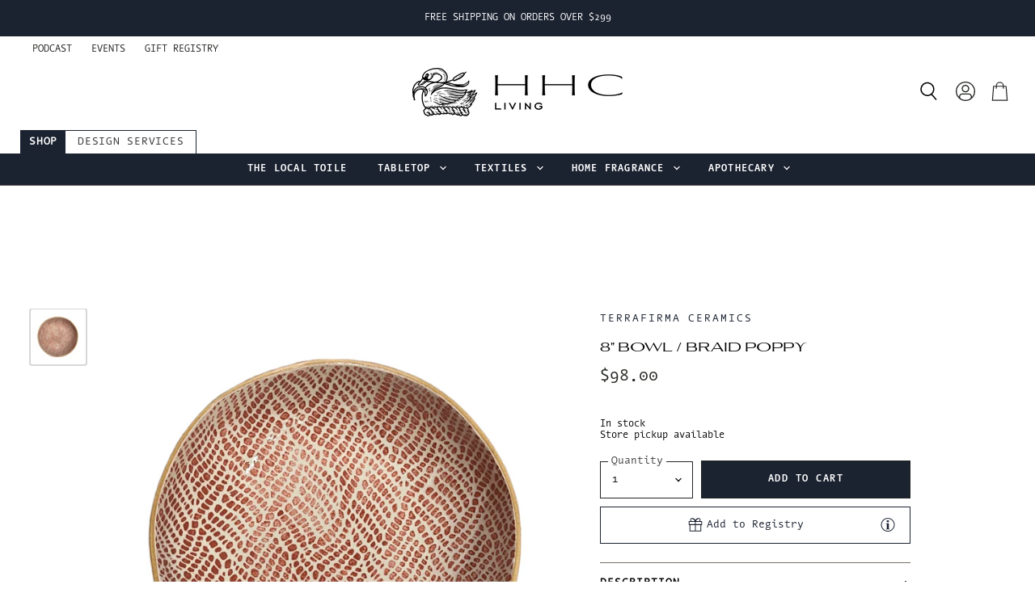

--- FILE ---
content_type: text/html; charset=utf-8
request_url: https://hhcliving.com/products/braid-poppy-8-bowl
body_size: 35577
content:
<!doctype html>
<html class="no-js no-touch" lang="en">
  <head>

    <meta charset="utf-8">
    <meta http-equiv="X-UA-Compatible" content="IE=edge,chrome=1">
    <meta name="viewport" content="width=device-width,initial-scale=1" />

    <!-- Preconnect Domains -->
    <link rel="preconnect" href="https://cdn.shopify.com" crossorigin>
    <link rel="preconnect" href="https://fonts.shopify.com" crossorigin>
    <link rel="preconnect" href="https://monorail-edge.shopifysvc.com">

    
    

    <!-- Preload Assets -->
    <link rel="preload" href="//hhcliving.com/cdn/shop/t/17/assets/api.js?v=20234963744316971091727075046" as="script">

    

    <link rel="preload" href="//hhcliving.com/cdn/shop/t/17/assets/superstore.js?v=64324829351995962001727077965" as="script"><title>8&quot; Bowl / Braid Poppy — HHC Living</title>

    
      <meta name="description" content="Dimensions: 8&quot; Diameter, 2.5&quot; Deep">
    

    
  <link rel="shortcut icon" href="//hhcliving.com/cdn/shop/files/1_6f602139-6341-4d48-9cd4-d92f650ed1de_32x32.png?v=1738236414" type="image/png">


    
      <link rel="canonical" href="https://hhcliving.com/products/braid-poppy-8-bowl" />
    

    
    















<meta property="og:site_name" content="HHC Living">
<meta property="og:url" content="https://hhcliving.com/products/braid-poppy-8-bowl">
<meta property="og:title" content="8&quot; Bowl / Braid Poppy">
<meta property="og:type" content="website">
<meta property="og:description" content="Dimensions: 8&quot; Diameter, 2.5&quot; Deep">




    
    
    

    
    
    <meta
      property="og:image"
      content="https://hhcliving.com/cdn/shop/files/MediumRoundTemplate_5_1200x1200.png?v=1714973673"
    />
    <meta
      property="og:image:secure_url"
      content="https://hhcliving.com/cdn/shop/files/MediumRoundTemplate_5_1200x1200.png?v=1714973673"
    />
    <meta property="og:image:width" content="1200" />
    <meta property="og:image:height" content="1200" />
    
    
    <meta property="og:image:alt" content="Social media image" />
  
















<meta name="twitter:title" content="8&quot; Bowl / Braid Poppy">
<meta name="twitter:description" content="Dimensions: 8&quot; Diameter, 2.5&quot; Deep">


    
    
    
      
      
      <meta name="twitter:card" content="summary">
    
    
    <meta
      property="twitter:image"
      content="https://hhcliving.com/cdn/shop/files/MediumRoundTemplate_5_1200x1200_crop_center.png?v=1714973673"
    />
    <meta property="twitter:image:width" content="1200" />
    <meta property="twitter:image:height" content="1200" />
    
    
    <meta property="twitter:image:alt" content="Social media image" />
  



    

    <link rel="preload" href="//hhcliving.com/cdn/fonts/raleway/raleway_n5.0f898fcb9d16ae9a622ce7e706bb26c4a01b5028.woff2" as="font" crossorigin="anonymous">

    
      <link rel="preload" as="style" href="//hhcliving.com/cdn/shop/t/17/assets/theme.css?v=137405428835107311251753375718">
      <link rel="preload" as="style" href="//hhcliving.com/cdn/shop/t/17/assets/momentum.css?v=91699628247757245791727075663">
    

    <script>window.performance && window.performance.mark && window.performance.mark('shopify.content_for_header.start');</script><meta name="google-site-verification" content="qmpPVIvAfIR96QFTDWJXUqDolXF4w14k4-AfgxWkaDM">
<meta name="facebook-domain-verification" content="3iy4geo3rcau3qx2jbam8axki1qf2f">
<meta id="shopify-digital-wallet" name="shopify-digital-wallet" content="/20158195/digital_wallets/dialog">
<meta name="shopify-checkout-api-token" content="2654518eb240337252078011d0533cf0">
<meta id="in-context-paypal-metadata" data-shop-id="20158195" data-venmo-supported="false" data-environment="production" data-locale="en_US" data-paypal-v4="true" data-currency="USD">
<link rel="alternate" type="application/json+oembed" href="https://hhcliving.com/products/braid-poppy-8-bowl.oembed">
<script async="async" src="/checkouts/internal/preloads.js?locale=en-US"></script>
<link rel="preconnect" href="https://shop.app" crossorigin="anonymous">
<script async="async" src="https://shop.app/checkouts/internal/preloads.js?locale=en-US&shop_id=20158195" crossorigin="anonymous"></script>
<script id="apple-pay-shop-capabilities" type="application/json">{"shopId":20158195,"countryCode":"US","currencyCode":"USD","merchantCapabilities":["supports3DS"],"merchantId":"gid:\/\/shopify\/Shop\/20158195","merchantName":"HHC Living","requiredBillingContactFields":["postalAddress","email","phone"],"requiredShippingContactFields":["postalAddress","email","phone"],"shippingType":"shipping","supportedNetworks":["visa","masterCard","amex","discover","elo","jcb"],"total":{"type":"pending","label":"HHC Living","amount":"1.00"},"shopifyPaymentsEnabled":true,"supportsSubscriptions":true}</script>
<script id="shopify-features" type="application/json">{"accessToken":"2654518eb240337252078011d0533cf0","betas":["rich-media-storefront-analytics"],"domain":"hhcliving.com","predictiveSearch":true,"shopId":20158195,"locale":"en"}</script>
<script>var Shopify = Shopify || {};
Shopify.shop = "hhc-living.myshopify.com";
Shopify.locale = "en";
Shopify.currency = {"active":"USD","rate":"1.0"};
Shopify.country = "US";
Shopify.theme = {"name":"SCPO Superstore-v4.1.0 (CC VIP - LIVE!)","id":131097755731,"schema_name":"Superstore","schema_version":"4.1.0","theme_store_id":null,"role":"main"};
Shopify.theme.handle = "null";
Shopify.theme.style = {"id":null,"handle":null};
Shopify.cdnHost = "hhcliving.com/cdn";
Shopify.routes = Shopify.routes || {};
Shopify.routes.root = "/";</script>
<script type="module">!function(o){(o.Shopify=o.Shopify||{}).modules=!0}(window);</script>
<script>!function(o){function n(){var o=[];function n(){o.push(Array.prototype.slice.apply(arguments))}return n.q=o,n}var t=o.Shopify=o.Shopify||{};t.loadFeatures=n(),t.autoloadFeatures=n()}(window);</script>
<script>
  window.ShopifyPay = window.ShopifyPay || {};
  window.ShopifyPay.apiHost = "shop.app\/pay";
  window.ShopifyPay.redirectState = null;
</script>
<script id="shop-js-analytics" type="application/json">{"pageType":"product"}</script>
<script defer="defer" async type="module" src="//hhcliving.com/cdn/shopifycloud/shop-js/modules/v2/client.init-shop-cart-sync_BApSsMSl.en.esm.js"></script>
<script defer="defer" async type="module" src="//hhcliving.com/cdn/shopifycloud/shop-js/modules/v2/chunk.common_CBoos6YZ.esm.js"></script>
<script type="module">
  await import("//hhcliving.com/cdn/shopifycloud/shop-js/modules/v2/client.init-shop-cart-sync_BApSsMSl.en.esm.js");
await import("//hhcliving.com/cdn/shopifycloud/shop-js/modules/v2/chunk.common_CBoos6YZ.esm.js");

  window.Shopify.SignInWithShop?.initShopCartSync?.({"fedCMEnabled":true,"windoidEnabled":true});

</script>
<script defer="defer" async type="module" src="//hhcliving.com/cdn/shopifycloud/shop-js/modules/v2/client.payment-terms_BHOWV7U_.en.esm.js"></script>
<script defer="defer" async type="module" src="//hhcliving.com/cdn/shopifycloud/shop-js/modules/v2/chunk.common_CBoos6YZ.esm.js"></script>
<script defer="defer" async type="module" src="//hhcliving.com/cdn/shopifycloud/shop-js/modules/v2/chunk.modal_Bu1hFZFC.esm.js"></script>
<script type="module">
  await import("//hhcliving.com/cdn/shopifycloud/shop-js/modules/v2/client.payment-terms_BHOWV7U_.en.esm.js");
await import("//hhcliving.com/cdn/shopifycloud/shop-js/modules/v2/chunk.common_CBoos6YZ.esm.js");
await import("//hhcliving.com/cdn/shopifycloud/shop-js/modules/v2/chunk.modal_Bu1hFZFC.esm.js");

  
</script>
<script>
  window.Shopify = window.Shopify || {};
  if (!window.Shopify.featureAssets) window.Shopify.featureAssets = {};
  window.Shopify.featureAssets['shop-js'] = {"shop-cart-sync":["modules/v2/client.shop-cart-sync_DJczDl9f.en.esm.js","modules/v2/chunk.common_CBoos6YZ.esm.js"],"init-fed-cm":["modules/v2/client.init-fed-cm_BzwGC0Wi.en.esm.js","modules/v2/chunk.common_CBoos6YZ.esm.js"],"init-windoid":["modules/v2/client.init-windoid_BS26ThXS.en.esm.js","modules/v2/chunk.common_CBoos6YZ.esm.js"],"shop-cash-offers":["modules/v2/client.shop-cash-offers_DthCPNIO.en.esm.js","modules/v2/chunk.common_CBoos6YZ.esm.js","modules/v2/chunk.modal_Bu1hFZFC.esm.js"],"shop-button":["modules/v2/client.shop-button_D_JX508o.en.esm.js","modules/v2/chunk.common_CBoos6YZ.esm.js"],"init-shop-email-lookup-coordinator":["modules/v2/client.init-shop-email-lookup-coordinator_DFwWcvrS.en.esm.js","modules/v2/chunk.common_CBoos6YZ.esm.js"],"shop-toast-manager":["modules/v2/client.shop-toast-manager_tEhgP2F9.en.esm.js","modules/v2/chunk.common_CBoos6YZ.esm.js"],"shop-login-button":["modules/v2/client.shop-login-button_DwLgFT0K.en.esm.js","modules/v2/chunk.common_CBoos6YZ.esm.js","modules/v2/chunk.modal_Bu1hFZFC.esm.js"],"avatar":["modules/v2/client.avatar_BTnouDA3.en.esm.js"],"init-shop-cart-sync":["modules/v2/client.init-shop-cart-sync_BApSsMSl.en.esm.js","modules/v2/chunk.common_CBoos6YZ.esm.js"],"pay-button":["modules/v2/client.pay-button_BuNmcIr_.en.esm.js","modules/v2/chunk.common_CBoos6YZ.esm.js"],"init-shop-for-new-customer-accounts":["modules/v2/client.init-shop-for-new-customer-accounts_DrjXSI53.en.esm.js","modules/v2/client.shop-login-button_DwLgFT0K.en.esm.js","modules/v2/chunk.common_CBoos6YZ.esm.js","modules/v2/chunk.modal_Bu1hFZFC.esm.js"],"init-customer-accounts-sign-up":["modules/v2/client.init-customer-accounts-sign-up_TlVCiykN.en.esm.js","modules/v2/client.shop-login-button_DwLgFT0K.en.esm.js","modules/v2/chunk.common_CBoos6YZ.esm.js","modules/v2/chunk.modal_Bu1hFZFC.esm.js"],"shop-follow-button":["modules/v2/client.shop-follow-button_C5D3XtBb.en.esm.js","modules/v2/chunk.common_CBoos6YZ.esm.js","modules/v2/chunk.modal_Bu1hFZFC.esm.js"],"checkout-modal":["modules/v2/client.checkout-modal_8TC_1FUY.en.esm.js","modules/v2/chunk.common_CBoos6YZ.esm.js","modules/v2/chunk.modal_Bu1hFZFC.esm.js"],"init-customer-accounts":["modules/v2/client.init-customer-accounts_C0Oh2ljF.en.esm.js","modules/v2/client.shop-login-button_DwLgFT0K.en.esm.js","modules/v2/chunk.common_CBoos6YZ.esm.js","modules/v2/chunk.modal_Bu1hFZFC.esm.js"],"lead-capture":["modules/v2/client.lead-capture_Cq0gfm7I.en.esm.js","modules/v2/chunk.common_CBoos6YZ.esm.js","modules/v2/chunk.modal_Bu1hFZFC.esm.js"],"shop-login":["modules/v2/client.shop-login_BmtnoEUo.en.esm.js","modules/v2/chunk.common_CBoos6YZ.esm.js","modules/v2/chunk.modal_Bu1hFZFC.esm.js"],"payment-terms":["modules/v2/client.payment-terms_BHOWV7U_.en.esm.js","modules/v2/chunk.common_CBoos6YZ.esm.js","modules/v2/chunk.modal_Bu1hFZFC.esm.js"]};
</script>
<script>(function() {
  var isLoaded = false;
  function asyncLoad() {
    if (isLoaded) return;
    isLoaded = true;
    var urls = ["https:\/\/cdnig.addons.business\/embed\/cloud\/hhc-living\/cziframeagent.js?v=212104101107\u0026token=rqLm222203urphb5\u0026shop=hhc-living.myshopify.com","\/\/d1liekpayvooaz.cloudfront.net\/apps\/customizery\/customizery.js?shop=hhc-living.myshopify.com","https:\/\/tabs.stationmade.com\/registered-scripts\/tabs-by-station.js?shop=hhc-living.myshopify.com","https:\/\/app.marsello.com\/Portal\/Widget\/ScriptToInstall\/65b161e5887b98c29b2973e1?aProvId=65b161de174d854765063159\u0026shop=hhc-living.myshopify.com","https:\/\/storage.nfcube.com\/instafeed-435c866d0907ddb2b67fd6c068357b28.js?shop=hhc-living.myshopify.com"];
    for (var i = 0; i < urls.length; i++) {
      var s = document.createElement('script');
      s.type = 'text/javascript';
      s.async = true;
      s.src = urls[i];
      var x = document.getElementsByTagName('script')[0];
      x.parentNode.insertBefore(s, x);
    }
  };
  if(window.attachEvent) {
    window.attachEvent('onload', asyncLoad);
  } else {
    window.addEventListener('load', asyncLoad, false);
  }
})();</script>
<script id="__st">var __st={"a":20158195,"offset":-21600,"reqid":"5e4b8e9f-94d1-45e9-b6c4-b25ee85d1585-1768896915","pageurl":"hhcliving.com\/products\/braid-poppy-8-bowl","u":"9d7b983fec58","p":"product","rtyp":"product","rid":7243838586963};</script>
<script>window.ShopifyPaypalV4VisibilityTracking = true;</script>
<script id="captcha-bootstrap">!function(){'use strict';const t='contact',e='account',n='new_comment',o=[[t,t],['blogs',n],['comments',n],[t,'customer']],c=[[e,'customer_login'],[e,'guest_login'],[e,'recover_customer_password'],[e,'create_customer']],r=t=>t.map((([t,e])=>`form[action*='/${t}']:not([data-nocaptcha='true']) input[name='form_type'][value='${e}']`)).join(','),a=t=>()=>t?[...document.querySelectorAll(t)].map((t=>t.form)):[];function s(){const t=[...o],e=r(t);return a(e)}const i='password',u='form_key',d=['recaptcha-v3-token','g-recaptcha-response','h-captcha-response',i],f=()=>{try{return window.sessionStorage}catch{return}},m='__shopify_v',_=t=>t.elements[u];function p(t,e,n=!1){try{const o=window.sessionStorage,c=JSON.parse(o.getItem(e)),{data:r}=function(t){const{data:e,action:n}=t;return t[m]||n?{data:e,action:n}:{data:t,action:n}}(c);for(const[e,n]of Object.entries(r))t.elements[e]&&(t.elements[e].value=n);n&&o.removeItem(e)}catch(o){console.error('form repopulation failed',{error:o})}}const l='form_type',E='cptcha';function T(t){t.dataset[E]=!0}const w=window,h=w.document,L='Shopify',v='ce_forms',y='captcha';let A=!1;((t,e)=>{const n=(g='f06e6c50-85a8-45c8-87d0-21a2b65856fe',I='https://cdn.shopify.com/shopifycloud/storefront-forms-hcaptcha/ce_storefront_forms_captcha_hcaptcha.v1.5.2.iife.js',D={infoText:'Protected by hCaptcha',privacyText:'Privacy',termsText:'Terms'},(t,e,n)=>{const o=w[L][v],c=o.bindForm;if(c)return c(t,g,e,D).then(n);var r;o.q.push([[t,g,e,D],n]),r=I,A||(h.body.append(Object.assign(h.createElement('script'),{id:'captcha-provider',async:!0,src:r})),A=!0)});var g,I,D;w[L]=w[L]||{},w[L][v]=w[L][v]||{},w[L][v].q=[],w[L][y]=w[L][y]||{},w[L][y].protect=function(t,e){n(t,void 0,e),T(t)},Object.freeze(w[L][y]),function(t,e,n,w,h,L){const[v,y,A,g]=function(t,e,n){const i=e?o:[],u=t?c:[],d=[...i,...u],f=r(d),m=r(i),_=r(d.filter((([t,e])=>n.includes(e))));return[a(f),a(m),a(_),s()]}(w,h,L),I=t=>{const e=t.target;return e instanceof HTMLFormElement?e:e&&e.form},D=t=>v().includes(t);t.addEventListener('submit',(t=>{const e=I(t);if(!e)return;const n=D(e)&&!e.dataset.hcaptchaBound&&!e.dataset.recaptchaBound,o=_(e),c=g().includes(e)&&(!o||!o.value);(n||c)&&t.preventDefault(),c&&!n&&(function(t){try{if(!f())return;!function(t){const e=f();if(!e)return;const n=_(t);if(!n)return;const o=n.value;o&&e.removeItem(o)}(t);const e=Array.from(Array(32),(()=>Math.random().toString(36)[2])).join('');!function(t,e){_(t)||t.append(Object.assign(document.createElement('input'),{type:'hidden',name:u})),t.elements[u].value=e}(t,e),function(t,e){const n=f();if(!n)return;const o=[...t.querySelectorAll(`input[type='${i}']`)].map((({name:t})=>t)),c=[...d,...o],r={};for(const[a,s]of new FormData(t).entries())c.includes(a)||(r[a]=s);n.setItem(e,JSON.stringify({[m]:1,action:t.action,data:r}))}(t,e)}catch(e){console.error('failed to persist form',e)}}(e),e.submit())}));const S=(t,e)=>{t&&!t.dataset[E]&&(n(t,e.some((e=>e===t))),T(t))};for(const o of['focusin','change'])t.addEventListener(o,(t=>{const e=I(t);D(e)&&S(e,y())}));const B=e.get('form_key'),M=e.get(l),P=B&&M;t.addEventListener('DOMContentLoaded',(()=>{const t=y();if(P)for(const e of t)e.elements[l].value===M&&p(e,B);[...new Set([...A(),...v().filter((t=>'true'===t.dataset.shopifyCaptcha))])].forEach((e=>S(e,t)))}))}(h,new URLSearchParams(w.location.search),n,t,e,['guest_login'])})(!0,!0)}();</script>
<script integrity="sha256-4kQ18oKyAcykRKYeNunJcIwy7WH5gtpwJnB7kiuLZ1E=" data-source-attribution="shopify.loadfeatures" defer="defer" src="//hhcliving.com/cdn/shopifycloud/storefront/assets/storefront/load_feature-a0a9edcb.js" crossorigin="anonymous"></script>
<script crossorigin="anonymous" defer="defer" src="//hhcliving.com/cdn/shopifycloud/storefront/assets/shopify_pay/storefront-65b4c6d7.js?v=20250812"></script>
<script data-source-attribution="shopify.dynamic_checkout.dynamic.init">var Shopify=Shopify||{};Shopify.PaymentButton=Shopify.PaymentButton||{isStorefrontPortableWallets:!0,init:function(){window.Shopify.PaymentButton.init=function(){};var t=document.createElement("script");t.src="https://hhcliving.com/cdn/shopifycloud/portable-wallets/latest/portable-wallets.en.js",t.type="module",document.head.appendChild(t)}};
</script>
<script data-source-attribution="shopify.dynamic_checkout.buyer_consent">
  function portableWalletsHideBuyerConsent(e){var t=document.getElementById("shopify-buyer-consent"),n=document.getElementById("shopify-subscription-policy-button");t&&n&&(t.classList.add("hidden"),t.setAttribute("aria-hidden","true"),n.removeEventListener("click",e))}function portableWalletsShowBuyerConsent(e){var t=document.getElementById("shopify-buyer-consent"),n=document.getElementById("shopify-subscription-policy-button");t&&n&&(t.classList.remove("hidden"),t.removeAttribute("aria-hidden"),n.addEventListener("click",e))}window.Shopify?.PaymentButton&&(window.Shopify.PaymentButton.hideBuyerConsent=portableWalletsHideBuyerConsent,window.Shopify.PaymentButton.showBuyerConsent=portableWalletsShowBuyerConsent);
</script>
<script data-source-attribution="shopify.dynamic_checkout.cart.bootstrap">document.addEventListener("DOMContentLoaded",(function(){function t(){return document.querySelector("shopify-accelerated-checkout-cart, shopify-accelerated-checkout")}if(t())Shopify.PaymentButton.init();else{new MutationObserver((function(e,n){t()&&(Shopify.PaymentButton.init(),n.disconnect())})).observe(document.body,{childList:!0,subtree:!0})}}));
</script>
<link id="shopify-accelerated-checkout-styles" rel="stylesheet" media="screen" href="https://hhcliving.com/cdn/shopifycloud/portable-wallets/latest/accelerated-checkout-backwards-compat.css" crossorigin="anonymous">
<style id="shopify-accelerated-checkout-cart">
        #shopify-buyer-consent {
  margin-top: 1em;
  display: inline-block;
  width: 100%;
}

#shopify-buyer-consent.hidden {
  display: none;
}

#shopify-subscription-policy-button {
  background: none;
  border: none;
  padding: 0;
  text-decoration: underline;
  font-size: inherit;
  cursor: pointer;
}

#shopify-subscription-policy-button::before {
  box-shadow: none;
}

      </style>

<script>window.performance && window.performance.mark && window.performance.mark('shopify.content_for_header.end');</script>

<script>
    window.BOLD = window.BOLD || {};
        window.BOLD.options = window.BOLD.options || {};
        window.BOLD.options.settings = window.BOLD.options.settings || {};
        window.BOLD.options.settings.v1_variant_mode = window.BOLD.options.settings.v1_variant_mode || true;
        window.BOLD.options.settings.hybrid_fix_auto_insert_inputs =
        window.BOLD.options.settings.hybrid_fix_auto_insert_inputs || true;
</script>
<script>window.BOLD = window.BOLD || {};
    window.BOLD.common = window.BOLD.common || {};
    window.BOLD.common.Shopify = window.BOLD.common.Shopify || {};
    window.BOLD.common.Shopify.shop = {
      domain: 'hhcliving.com',
      permanent_domain: 'hhc-living.myshopify.com',
      url: 'https://hhcliving.com',
      secure_url: 'https://hhcliving.com',money_format: "${{amount}}",currency: "USD"
    };
    window.BOLD.common.Shopify.customer = {
      id: null,
      tags: null,
    };
    window.BOLD.common.Shopify.cart = {"note":null,"attributes":{},"original_total_price":0,"total_price":0,"total_discount":0,"total_weight":0.0,"item_count":0,"items":[],"requires_shipping":false,"currency":"USD","items_subtotal_price":0,"cart_level_discount_applications":[],"checkout_charge_amount":0};
    window.BOLD.common.template = 'product';window.BOLD.common.Shopify.formatMoney = function(money, format) {
        function n(t, e) {
            return "undefined" == typeof t ? e : t
        }
        function r(t, e, r, i) {
            if (e = n(e, 2),
                r = n(r, ","),
                i = n(i, "."),
            isNaN(t) || null == t)
                return 0;
            t = (t / 100).toFixed(e);
            var o = t.split(".")
                , a = o[0].replace(/(\d)(?=(\d\d\d)+(?!\d))/g, "$1" + r)
                , s = o[1] ? i + o[1] : "";
            return a + s
        }
        "string" == typeof money && (money = money.replace(".", ""));
        var i = ""
            , o = /\{\{\s*(\w+)\s*\}\}/
            , a = format || window.BOLD.common.Shopify.shop.money_format || window.Shopify.money_format || "$ {{ amount }}";
        switch (a.match(o)[1]) {
            case "amount":
                i = r(money, 2, ",", ".");
                break;
            case "amount_no_decimals":
                i = r(money, 0, ",", ".");
                break;
            case "amount_with_comma_separator":
                i = r(money, 2, ".", ",");
                break;
            case "amount_no_decimals_with_comma_separator":
                i = r(money, 0, ".", ",");
                break;
            case "amount_with_space_separator":
                i = r(money, 2, " ", ",");
                break;
            case "amount_no_decimals_with_space_separator":
                i = r(money, 0, " ", ",");
                break;
            case "amount_with_apostrophe_separator":
                i = r(money, 2, "'", ".");
                break;
        }
        return a.replace(o, i);
    };
    window.BOLD.common.Shopify.saveProduct = function (handle, product) {
      if (typeof handle === 'string' && typeof window.BOLD.common.Shopify.products[handle] === 'undefined') {
        if (typeof product === 'number') {
          window.BOLD.common.Shopify.handles[product] = handle;
          product = { id: product };
        }
        window.BOLD.common.Shopify.products[handle] = product;
      }
    };
    window.BOLD.common.Shopify.saveVariant = function (variant_id, variant) {
      if (typeof variant_id === 'number' && typeof window.BOLD.common.Shopify.variants[variant_id] === 'undefined') {
        window.BOLD.common.Shopify.variants[variant_id] = variant;
      }
    };window.BOLD.common.Shopify.products = window.BOLD.common.Shopify.products || {};
    window.BOLD.common.Shopify.variants = window.BOLD.common.Shopify.variants || {};
    window.BOLD.common.Shopify.handles = window.BOLD.common.Shopify.handles || {};window.BOLD.common.Shopify.handle = "braid-poppy-8-bowl"
window.BOLD.common.Shopify.saveProduct("braid-poppy-8-bowl", 7243838586963);window.BOLD.common.Shopify.saveVariant(41624779128915, { product_id: 7243838586963, product_handle: "braid-poppy-8-bowl", price: 9800, group_id: '', csp_metafield: {}});window.BOLD.apps_installed = {"Product Options":2} || {};window.BOLD.common.Shopify.metafields = window.BOLD.common.Shopify.metafields || {};window.BOLD.common.Shopify.metafields["bold_rp"] = {};window.BOLD.common.Shopify.metafields["bold_csp_defaults"] = {};window.BOLD.common.cacheParams = window.BOLD.common.cacheParams || {};
</script><link href="//hhcliving.com/cdn/shop/t/17/assets/bold-options.css?v=123160307633435409531727075046" rel="stylesheet" type="text/css" media="all" />
<script defer src="https://options.shopapps.site/js/options.js"></script>
<script>
    window.BOLD.common.cacheParams.options = 1768520134;
</script>

    <script>
      document.documentElement.className=document.documentElement.className.replace(/\bno-js\b/,'js');
      if(window.Shopify&&window.Shopify.designMode)document.documentElement.className+=' in-theme-editor';
      if(('ontouchstart' in window)||window.DocumentTouch&&document instanceof DocumentTouch)document.documentElement.className=document.documentElement.className.replace(/\bno-touch\b/,'has-touch');
    </script>

    <script src="//hhcliving.com/cdn/shop/t/17/assets/api.js?v=20234963744316971091727075046" defer></script>

    
      <link href="//hhcliving.com/cdn/shop/t/17/assets/theme.css?v=137405428835107311251753375718" rel="stylesheet" type="text/css" media="all" />
      <link href="//hhcliving.com/cdn/shop/t/17/assets/momentum.css?v=91699628247757245791727075663" rel="stylesheet" type="text/css" media="all" />
    

    

    
    <script>
      window.Theme = window.Theme || {};
      window.Theme.version = '4.1.0';
      window.Theme.name = 'Superstore';
      window.Theme.routes = {
        "root_url": "/",
        "account_url": "/account",
        "account_login_url": "/account/login",
        "account_logout_url": "/account/logout",
        "account_register_url": "/account/register",
        "account_addresses_url": "/account/addresses",
        "collections_url": "/collections",
        "all_products_collection_url": "/collections/all",
        "search_url": "/search",
        "cart_url": "/cart",
        "cart_add_url": "/cart/add",
        "cart_change_url": "/cart/change",
        "cart_clear_url": "/cart/clear",
        "product_recommendations_url": "/recommendations/products",
      };
    </script>
    

  <div id="shopify-section-filter-menu-settings" class="shopify-section"><style type="text/css">
/*  Filter Menu Color and Image Section CSS */</style>
<link href="//hhcliving.com/cdn/shop/t/17/assets/filter-menu.scss.css?v=33042746747126585621727075663" rel="stylesheet" type="text/css" media="all" />
<script src="//hhcliving.com/cdn/shop/t/17/assets/filter-menu.js?v=79298749081961657871727075046" type="text/javascript"></script>





</div>
<!-- BEGIN app block: shopify://apps/klaviyo-email-marketing-sms/blocks/klaviyo-onsite-embed/2632fe16-c075-4321-a88b-50b567f42507 -->












  <script async src="https://static.klaviyo.com/onsite/js/VfacZu/klaviyo.js?company_id=VfacZu"></script>
  <script>!function(){if(!window.klaviyo){window._klOnsite=window._klOnsite||[];try{window.klaviyo=new Proxy({},{get:function(n,i){return"push"===i?function(){var n;(n=window._klOnsite).push.apply(n,arguments)}:function(){for(var n=arguments.length,o=new Array(n),w=0;w<n;w++)o[w]=arguments[w];var t="function"==typeof o[o.length-1]?o.pop():void 0,e=new Promise((function(n){window._klOnsite.push([i].concat(o,[function(i){t&&t(i),n(i)}]))}));return e}}})}catch(n){window.klaviyo=window.klaviyo||[],window.klaviyo.push=function(){var n;(n=window._klOnsite).push.apply(n,arguments)}}}}();</script>

  
    <script id="viewed_product">
      if (item == null) {
        var _learnq = _learnq || [];

        var MetafieldReviews = null
        var MetafieldYotpoRating = null
        var MetafieldYotpoCount = null
        var MetafieldLooxRating = null
        var MetafieldLooxCount = null
        var okendoProduct = null
        var okendoProductReviewCount = null
        var okendoProductReviewAverageValue = null
        try {
          // The following fields are used for Customer Hub recently viewed in order to add reviews.
          // This information is not part of __kla_viewed. Instead, it is part of __kla_viewed_reviewed_items
          MetafieldReviews = {};
          MetafieldYotpoRating = null
          MetafieldYotpoCount = null
          MetafieldLooxRating = null
          MetafieldLooxCount = null

          okendoProduct = null
          // If the okendo metafield is not legacy, it will error, which then requires the new json formatted data
          if (okendoProduct && 'error' in okendoProduct) {
            okendoProduct = null
          }
          okendoProductReviewCount = okendoProduct ? okendoProduct.reviewCount : null
          okendoProductReviewAverageValue = okendoProduct ? okendoProduct.reviewAverageValue : null
        } catch (error) {
          console.error('Error in Klaviyo onsite reviews tracking:', error);
        }

        var item = {
          Name: "8\" Bowl \/ Braid Poppy",
          ProductID: 7243838586963,
          Categories: ["$50 to $100","All","Bedford Falls Holiday Shop","Christmas - Tablescape","Terrafirma Ceramics"],
          ImageURL: "https://hhcliving.com/cdn/shop/files/MediumRoundTemplate_5_grande.png?v=1714973673",
          URL: "https://hhcliving.com/products/braid-poppy-8-bowl",
          Brand: "Terrafirma Ceramics",
          Price: "$98.00",
          Value: "98.00",
          CompareAtPrice: "$0.00"
        };
        _learnq.push(['track', 'Viewed Product', item]);
        _learnq.push(['trackViewedItem', {
          Title: item.Name,
          ItemId: item.ProductID,
          Categories: item.Categories,
          ImageUrl: item.ImageURL,
          Url: item.URL,
          Metadata: {
            Brand: item.Brand,
            Price: item.Price,
            Value: item.Value,
            CompareAtPrice: item.CompareAtPrice
          },
          metafields:{
            reviews: MetafieldReviews,
            yotpo:{
              rating: MetafieldYotpoRating,
              count: MetafieldYotpoCount,
            },
            loox:{
              rating: MetafieldLooxRating,
              count: MetafieldLooxCount,
            },
            okendo: {
              rating: okendoProductReviewAverageValue,
              count: okendoProductReviewCount,
            }
          }
        }]);
      }
    </script>
  




  <script>
    window.klaviyoReviewsProductDesignMode = false
  </script>







<!-- END app block --><!-- BEGIN app block: shopify://apps/tabs-studio/blocks/global_embed_block/19980fb9-f2ca-4ada-ad36-c0364c3318b8 -->
<style id="tabs-by-station-custom-styles">
  .station-tabs .station-tabs-link.is-active{font-weight:600 !important;}.station-tabs.mod-full-width .station-tabs-link.is-active, .station-tabs .station-tabs-tabset.mod-vertical .station-tabs-link.is-active{font-weight:600 !important;color:#000000 !important;}.station-tabs .station-tabs-tab.is-active{font-weight:600 !important;}.station-tabs.mod-full-width .station-tabs-tab.is-active, .station-tabs .station-tabs-tabset.mod-vertical .station-tabs-tab.is-active{font-weight:600 !important;color:#000000 !important;}.station-tabs .station-tabs-link{border-width:1px 0px 0px 0px !important;padding:0 0 6px !important;margin:0 26px 14px 0 !important;border-color:#776F64 !important;}.station-tabs .station-tabs-tab{border-width:1px 0px 0px 0px !important;padding:0 0 6px !important;margin:0 26px 14px 0 !important;border-color:#776F64 !important;}.station-tabs.mod-full-width .station-tabs-link, .station-tabs .station-tabs-tabset.mod-vertical .station-tabs-link{padding:14px 0px 14px 0px !important;margin:0 !important;color:#776F64 !important;}.station-tabs.mod-full-width .station-tabs-tab, .station-tabs .station-tabs-tabset.mod-vertical .station-tabs-tab{padding:14px 0px 14px 0px !important;margin:0 !important;color:#776F64 !important;}.station-tabs .station-tabs-content-inner{margin:0px 0px 0px 0px !important;}.station-tabs.mod-full-width .station-tabs-content-inner, .station-tabs .station-tabs-tabset.mod-vertical .station-tabs-content-inner{margin:5px 0px 10px 0px !important;}.station-tabs .station-tabs-tabcontent{margin:0px 0px 0px 0px !important;}.station-tabs.mod-full-width .station-tabs-tabcontent, .station-tabs .station-tabs-tabset.mod-vertical .station-tabs-tabcontent{margin:5px 0px 10px 0px !important;}.station-tabs.mod-full-width , .station-tabs .station-tabs-tabset.mod-vertical {border-color:#776F64 !important;border-width:0px 0px 1px 0px !important;}.station-tabs.mod-full-width .station-tabs-tabset, .station-tabs .station-tabs-tabset.mod-vertical .station-tabs-tabset{border-color:#776F64 !important;border-width:0px 0px 1px 0px !important;}
  
</style>

<script id="station-tabs-data-json" type="application/json">{
  "globalAbove": null,
  "globalBelow": null,
  "proTabsHTML": "\u003ch3 class=\"station-tabs-tabtitle\"\u003e\n      \u003cspan data-pro-tab-id=\"92315\" class=\"station-tabs-tab mod-pro-tab\" data-type=\"text\" data-position=\"2\"\u003e\n        \u003cspan class=\"station-tabs-tabtext\"\u003eAbout Terrafirma Ceramics \u003c\/span\u003e\n      \u003c\/span\u003e\n    \u003c\/h3\u003e\n    \u003cdiv data-pro-tab-id=\"92315\" class=\"station-tabs-tabpanel\" data-type=\"text\"\u003e\n      \u003cdiv class=\"station-tabs-tabcontent\"\u003e\u003cp\u003eTerrafirma Ceramics, located in New York City, has designed and produced handmade functional American Art Pottery since its inception in 1980 by artist Ellen Evans.\u003c\/p\u003e\n\u003cp\u003eTerrafirma products are made entirely by hand and kiln-fired to extremely high temperatures, giving each piece its own personality and great durability. Slight variations in color, texture and surface blushing are the natural and desired result of the hand building and high-firing process and assure each piece of its individuality.\u003c\/p\u003e\n\u003cp\u003eEach collectible, copyrighted design is signed and dated. All Terrafirma is food safe and dishwasher safe. Care for your Terrafirma pieces as you would any fine china. When using your accessories in the oven, please start from room temperature in a cold oven. The microwave may be used for warming\u0026mdash;no more than two minutes.\u003c\/p\u003e\n\u003c\/div\u003e\n    \u003c\/div\u003e",
  "productTitle": "8\" Bowl \/ Braid Poppy",
  "productDescription": "\u003cp\u003e\u003cspan\u003e\u003cstrong\u003eDimensions:\u003c\/strong\u003e 8\" Diameter, 2.5\" Deep\u003c\/span\u003e\u003c\/p\u003e\n\u003cstyle type=\"text\/css\"\u003e\u003c!--\ntd {border: 1px solid #cccccc;}br {mso-data-placement:same-cell;}\n--\u003e\u003c\/style\u003e\n\u003cstyle type=\"text\/css\"\u003e\u003c!--\ntd {border: 1px solid #cccccc;}br {mso-data-placement:same-cell;}\n--\u003e\u003c\/style\u003e\n\u003cstyle type=\"text\/css\"\u003e\u003c!--\ntd {border: 1px solid #cccccc;}br {mso-data-placement:same-cell;}\n--\u003e\u003c\/style\u003e\n\u003cstyle type=\"text\/css\"\u003e\u003c!--\ntd {border: 1px solid #cccccc;}br {mso-data-placement:same-cell;}\n--\u003e\u003c\/style\u003e",
  "icons": []
}</script>

<script>
  document.documentElement.classList.add('tabsst-loading');
  document.addEventListener('stationTabsLegacyAPILoaded', function(e) {
    e.detail.isLegacy = true;
    });

  document.addEventListener('stationTabsAPIReady', function(e) {
    var Tabs = e.detail;

    if (Tabs.appSettings) {
      Tabs.appSettings = {"default_tab":true,"default_tab_title":"Description","show_stop_element":true,"layout":"vertical","layout_breakpoint":768,"deep_links":false,"clean_content_level":"basic_tags","open_first_tab":true,"allow_multiple_open":false,"remove_empty_tabs":false,"default_tab_translations":null,"start_tab_element":"h3"};
      Tabs.appSettings = {lang: 'en'};

      Tabs.appSettings = {
        indicatorType: "chevrons",
        indicatorPlacement: "after"
      };
    }

    if (Tabs.isLegacy) { return; }
          Tabs.init(null, {
            initializeDescription: true,
            fallback: true
          });
  });

  
</script>

<svg style="display:none" aria-hidden="true">
  <defs>
    
  </defs>
</svg>

<!-- END app block --><script src="https://cdn.shopify.com/extensions/019bbd07-ac7f-7394-8c34-5fe5c0b5e3b0/final-my-registry-96/assets/app.js" type="text/javascript" defer="defer"></script>
<link href="https://cdn.shopify.com/extensions/019bbd07-ac7f-7394-8c34-5fe5c0b5e3b0/final-my-registry-96/assets/app.css" rel="stylesheet" type="text/css" media="all">
<script src="https://cdn.shopify.com/extensions/019bc76a-106b-751f-9c25-43ddd98bfc27/tabs-studio-27/assets/s3340b1d9cf54.js" type="text/javascript" defer="defer"></script>
<link href="https://cdn.shopify.com/extensions/019bc76a-106b-751f-9c25-43ddd98bfc27/tabs-studio-27/assets/ccf2dff1a1a65.css" rel="stylesheet" type="text/css" media="all">
<link href="https://monorail-edge.shopifysvc.com" rel="dns-prefetch">
<script>(function(){if ("sendBeacon" in navigator && "performance" in window) {try {var session_token_from_headers = performance.getEntriesByType('navigation')[0].serverTiming.find(x => x.name == '_s').description;} catch {var session_token_from_headers = undefined;}var session_cookie_matches = document.cookie.match(/_shopify_s=([^;]*)/);var session_token_from_cookie = session_cookie_matches && session_cookie_matches.length === 2 ? session_cookie_matches[1] : "";var session_token = session_token_from_headers || session_token_from_cookie || "";function handle_abandonment_event(e) {var entries = performance.getEntries().filter(function(entry) {return /monorail-edge.shopifysvc.com/.test(entry.name);});if (!window.abandonment_tracked && entries.length === 0) {window.abandonment_tracked = true;var currentMs = Date.now();var navigation_start = performance.timing.navigationStart;var payload = {shop_id: 20158195,url: window.location.href,navigation_start,duration: currentMs - navigation_start,session_token,page_type: "product"};window.navigator.sendBeacon("https://monorail-edge.shopifysvc.com/v1/produce", JSON.stringify({schema_id: "online_store_buyer_site_abandonment/1.1",payload: payload,metadata: {event_created_at_ms: currentMs,event_sent_at_ms: currentMs}}));}}window.addEventListener('pagehide', handle_abandonment_event);}}());</script>
<script id="web-pixels-manager-setup">(function e(e,d,r,n,o){if(void 0===o&&(o={}),!Boolean(null===(a=null===(i=window.Shopify)||void 0===i?void 0:i.analytics)||void 0===a?void 0:a.replayQueue)){var i,a;window.Shopify=window.Shopify||{};var t=window.Shopify;t.analytics=t.analytics||{};var s=t.analytics;s.replayQueue=[],s.publish=function(e,d,r){return s.replayQueue.push([e,d,r]),!0};try{self.performance.mark("wpm:start")}catch(e){}var l=function(){var e={modern:/Edge?\/(1{2}[4-9]|1[2-9]\d|[2-9]\d{2}|\d{4,})\.\d+(\.\d+|)|Firefox\/(1{2}[4-9]|1[2-9]\d|[2-9]\d{2}|\d{4,})\.\d+(\.\d+|)|Chrom(ium|e)\/(9{2}|\d{3,})\.\d+(\.\d+|)|(Maci|X1{2}).+ Version\/(15\.\d+|(1[6-9]|[2-9]\d|\d{3,})\.\d+)([,.]\d+|)( \(\w+\)|)( Mobile\/\w+|) Safari\/|Chrome.+OPR\/(9{2}|\d{3,})\.\d+\.\d+|(CPU[ +]OS|iPhone[ +]OS|CPU[ +]iPhone|CPU IPhone OS|CPU iPad OS)[ +]+(15[._]\d+|(1[6-9]|[2-9]\d|\d{3,})[._]\d+)([._]\d+|)|Android:?[ /-](13[3-9]|1[4-9]\d|[2-9]\d{2}|\d{4,})(\.\d+|)(\.\d+|)|Android.+Firefox\/(13[5-9]|1[4-9]\d|[2-9]\d{2}|\d{4,})\.\d+(\.\d+|)|Android.+Chrom(ium|e)\/(13[3-9]|1[4-9]\d|[2-9]\d{2}|\d{4,})\.\d+(\.\d+|)|SamsungBrowser\/([2-9]\d|\d{3,})\.\d+/,legacy:/Edge?\/(1[6-9]|[2-9]\d|\d{3,})\.\d+(\.\d+|)|Firefox\/(5[4-9]|[6-9]\d|\d{3,})\.\d+(\.\d+|)|Chrom(ium|e)\/(5[1-9]|[6-9]\d|\d{3,})\.\d+(\.\d+|)([\d.]+$|.*Safari\/(?![\d.]+ Edge\/[\d.]+$))|(Maci|X1{2}).+ Version\/(10\.\d+|(1[1-9]|[2-9]\d|\d{3,})\.\d+)([,.]\d+|)( \(\w+\)|)( Mobile\/\w+|) Safari\/|Chrome.+OPR\/(3[89]|[4-9]\d|\d{3,})\.\d+\.\d+|(CPU[ +]OS|iPhone[ +]OS|CPU[ +]iPhone|CPU IPhone OS|CPU iPad OS)[ +]+(10[._]\d+|(1[1-9]|[2-9]\d|\d{3,})[._]\d+)([._]\d+|)|Android:?[ /-](13[3-9]|1[4-9]\d|[2-9]\d{2}|\d{4,})(\.\d+|)(\.\d+|)|Mobile Safari.+OPR\/([89]\d|\d{3,})\.\d+\.\d+|Android.+Firefox\/(13[5-9]|1[4-9]\d|[2-9]\d{2}|\d{4,})\.\d+(\.\d+|)|Android.+Chrom(ium|e)\/(13[3-9]|1[4-9]\d|[2-9]\d{2}|\d{4,})\.\d+(\.\d+|)|Android.+(UC? ?Browser|UCWEB|U3)[ /]?(15\.([5-9]|\d{2,})|(1[6-9]|[2-9]\d|\d{3,})\.\d+)\.\d+|SamsungBrowser\/(5\.\d+|([6-9]|\d{2,})\.\d+)|Android.+MQ{2}Browser\/(14(\.(9|\d{2,})|)|(1[5-9]|[2-9]\d|\d{3,})(\.\d+|))(\.\d+|)|K[Aa][Ii]OS\/(3\.\d+|([4-9]|\d{2,})\.\d+)(\.\d+|)/},d=e.modern,r=e.legacy,n=navigator.userAgent;return n.match(d)?"modern":n.match(r)?"legacy":"unknown"}(),u="modern"===l?"modern":"legacy",c=(null!=n?n:{modern:"",legacy:""})[u],f=function(e){return[e.baseUrl,"/wpm","/b",e.hashVersion,"modern"===e.buildTarget?"m":"l",".js"].join("")}({baseUrl:d,hashVersion:r,buildTarget:u}),m=function(e){var d=e.version,r=e.bundleTarget,n=e.surface,o=e.pageUrl,i=e.monorailEndpoint;return{emit:function(e){var a=e.status,t=e.errorMsg,s=(new Date).getTime(),l=JSON.stringify({metadata:{event_sent_at_ms:s},events:[{schema_id:"web_pixels_manager_load/3.1",payload:{version:d,bundle_target:r,page_url:o,status:a,surface:n,error_msg:t},metadata:{event_created_at_ms:s}}]});if(!i)return console&&console.warn&&console.warn("[Web Pixels Manager] No Monorail endpoint provided, skipping logging."),!1;try{return self.navigator.sendBeacon.bind(self.navigator)(i,l)}catch(e){}var u=new XMLHttpRequest;try{return u.open("POST",i,!0),u.setRequestHeader("Content-Type","text/plain"),u.send(l),!0}catch(e){return console&&console.warn&&console.warn("[Web Pixels Manager] Got an unhandled error while logging to Monorail."),!1}}}}({version:r,bundleTarget:l,surface:e.surface,pageUrl:self.location.href,monorailEndpoint:e.monorailEndpoint});try{o.browserTarget=l,function(e){var d=e.src,r=e.async,n=void 0===r||r,o=e.onload,i=e.onerror,a=e.sri,t=e.scriptDataAttributes,s=void 0===t?{}:t,l=document.createElement("script"),u=document.querySelector("head"),c=document.querySelector("body");if(l.async=n,l.src=d,a&&(l.integrity=a,l.crossOrigin="anonymous"),s)for(var f in s)if(Object.prototype.hasOwnProperty.call(s,f))try{l.dataset[f]=s[f]}catch(e){}if(o&&l.addEventListener("load",o),i&&l.addEventListener("error",i),u)u.appendChild(l);else{if(!c)throw new Error("Did not find a head or body element to append the script");c.appendChild(l)}}({src:f,async:!0,onload:function(){if(!function(){var e,d;return Boolean(null===(d=null===(e=window.Shopify)||void 0===e?void 0:e.analytics)||void 0===d?void 0:d.initialized)}()){var d=window.webPixelsManager.init(e)||void 0;if(d){var r=window.Shopify.analytics;r.replayQueue.forEach((function(e){var r=e[0],n=e[1],o=e[2];d.publishCustomEvent(r,n,o)})),r.replayQueue=[],r.publish=d.publishCustomEvent,r.visitor=d.visitor,r.initialized=!0}}},onerror:function(){return m.emit({status:"failed",errorMsg:"".concat(f," has failed to load")})},sri:function(e){var d=/^sha384-[A-Za-z0-9+/=]+$/;return"string"==typeof e&&d.test(e)}(c)?c:"",scriptDataAttributes:o}),m.emit({status:"loading"})}catch(e){m.emit({status:"failed",errorMsg:(null==e?void 0:e.message)||"Unknown error"})}}})({shopId: 20158195,storefrontBaseUrl: "https://hhcliving.com",extensionsBaseUrl: "https://extensions.shopifycdn.com/cdn/shopifycloud/web-pixels-manager",monorailEndpoint: "https://monorail-edge.shopifysvc.com/unstable/produce_batch",surface: "storefront-renderer",enabledBetaFlags: ["2dca8a86"],webPixelsConfigList: [{"id":"1572733011","configuration":"{\"accountID\":\"VfacZu\",\"webPixelConfig\":\"eyJlbmFibGVBZGRlZFRvQ2FydEV2ZW50cyI6IHRydWV9\"}","eventPayloadVersion":"v1","runtimeContext":"STRICT","scriptVersion":"524f6c1ee37bacdca7657a665bdca589","type":"APP","apiClientId":123074,"privacyPurposes":["ANALYTICS","MARKETING"],"dataSharingAdjustments":{"protectedCustomerApprovalScopes":["read_customer_address","read_customer_email","read_customer_name","read_customer_personal_data","read_customer_phone"]}},{"id":"428441683","configuration":"{\"config\":\"{\\\"pixel_id\\\":\\\"GT-WKXJLCPQ\\\",\\\"target_country\\\":\\\"US\\\",\\\"gtag_events\\\":[{\\\"type\\\":\\\"purchase\\\",\\\"action_label\\\":\\\"MC-9895NXX8WH\\\"},{\\\"type\\\":\\\"page_view\\\",\\\"action_label\\\":\\\"MC-9895NXX8WH\\\"},{\\\"type\\\":\\\"view_item\\\",\\\"action_label\\\":\\\"MC-9895NXX8WH\\\"}],\\\"enable_monitoring_mode\\\":false}\"}","eventPayloadVersion":"v1","runtimeContext":"OPEN","scriptVersion":"b2a88bafab3e21179ed38636efcd8a93","type":"APP","apiClientId":1780363,"privacyPurposes":[],"dataSharingAdjustments":{"protectedCustomerApprovalScopes":["read_customer_address","read_customer_email","read_customer_name","read_customer_personal_data","read_customer_phone"]}},{"id":"146243667","configuration":"{\"pid\":\"v0Rqnk9cp46ZSYprlS1rP+XypPrvJn7R7DurqF\\\/emJY=\"}","eventPayloadVersion":"v1","runtimeContext":"STRICT","scriptVersion":"04306dedabeddadf854cdadeaf48c82c","type":"APP","apiClientId":31271321601,"privacyPurposes":["ANALYTICS","MARKETING","SALE_OF_DATA"],"dataSharingAdjustments":{"protectedCustomerApprovalScopes":["read_customer_address","read_customer_email","read_customer_name","read_customer_personal_data","read_customer_phone"]}},{"id":"112230483","configuration":"{\"pixel_id\":\"2018717298415916\",\"pixel_type\":\"facebook_pixel\",\"metaapp_system_user_token\":\"-\"}","eventPayloadVersion":"v1","runtimeContext":"OPEN","scriptVersion":"ca16bc87fe92b6042fbaa3acc2fbdaa6","type":"APP","apiClientId":2329312,"privacyPurposes":["ANALYTICS","MARKETING","SALE_OF_DATA"],"dataSharingAdjustments":{"protectedCustomerApprovalScopes":["read_customer_address","read_customer_email","read_customer_name","read_customer_personal_data","read_customer_phone"]}},{"id":"73859155","eventPayloadVersion":"v1","runtimeContext":"LAX","scriptVersion":"1","type":"CUSTOM","privacyPurposes":["ANALYTICS"],"name":"Google Analytics tag (migrated)"},{"id":"shopify-app-pixel","configuration":"{}","eventPayloadVersion":"v1","runtimeContext":"STRICT","scriptVersion":"0450","apiClientId":"shopify-pixel","type":"APP","privacyPurposes":["ANALYTICS","MARKETING"]},{"id":"shopify-custom-pixel","eventPayloadVersion":"v1","runtimeContext":"LAX","scriptVersion":"0450","apiClientId":"shopify-pixel","type":"CUSTOM","privacyPurposes":["ANALYTICS","MARKETING"]}],isMerchantRequest: false,initData: {"shop":{"name":"HHC Living","paymentSettings":{"currencyCode":"USD"},"myshopifyDomain":"hhc-living.myshopify.com","countryCode":"US","storefrontUrl":"https:\/\/hhcliving.com"},"customer":null,"cart":null,"checkout":null,"productVariants":[{"price":{"amount":98.0,"currencyCode":"USD"},"product":{"title":"8\" Bowl \/ Braid Poppy","vendor":"Terrafirma Ceramics","id":"7243838586963","untranslatedTitle":"8\" Bowl \/ Braid Poppy","url":"\/products\/braid-poppy-8-bowl","type":"Christmas - Tablescape"},"id":"41624779128915","image":{"src":"\/\/hhcliving.com\/cdn\/shop\/files\/MediumRoundTemplate_5.png?v=1714973673"},"sku":"11515","title":"Default Title","untranslatedTitle":"Default Title"}],"purchasingCompany":null},},"https://hhcliving.com/cdn","fcfee988w5aeb613cpc8e4bc33m6693e112",{"modern":"","legacy":""},{"shopId":"20158195","storefrontBaseUrl":"https:\/\/hhcliving.com","extensionBaseUrl":"https:\/\/extensions.shopifycdn.com\/cdn\/shopifycloud\/web-pixels-manager","surface":"storefront-renderer","enabledBetaFlags":"[\"2dca8a86\"]","isMerchantRequest":"false","hashVersion":"fcfee988w5aeb613cpc8e4bc33m6693e112","publish":"custom","events":"[[\"page_viewed\",{}],[\"product_viewed\",{\"productVariant\":{\"price\":{\"amount\":98.0,\"currencyCode\":\"USD\"},\"product\":{\"title\":\"8\\\" Bowl \/ Braid Poppy\",\"vendor\":\"Terrafirma Ceramics\",\"id\":\"7243838586963\",\"untranslatedTitle\":\"8\\\" Bowl \/ Braid Poppy\",\"url\":\"\/products\/braid-poppy-8-bowl\",\"type\":\"Christmas - Tablescape\"},\"id\":\"41624779128915\",\"image\":{\"src\":\"\/\/hhcliving.com\/cdn\/shop\/files\/MediumRoundTemplate_5.png?v=1714973673\"},\"sku\":\"11515\",\"title\":\"Default Title\",\"untranslatedTitle\":\"Default Title\"}}]]"});</script><script>
  window.ShopifyAnalytics = window.ShopifyAnalytics || {};
  window.ShopifyAnalytics.meta = window.ShopifyAnalytics.meta || {};
  window.ShopifyAnalytics.meta.currency = 'USD';
  var meta = {"product":{"id":7243838586963,"gid":"gid:\/\/shopify\/Product\/7243838586963","vendor":"Terrafirma Ceramics","type":"Christmas - Tablescape","handle":"braid-poppy-8-bowl","variants":[{"id":41624779128915,"price":9800,"name":"8\" Bowl \/ Braid Poppy","public_title":null,"sku":"11515"}],"remote":false},"page":{"pageType":"product","resourceType":"product","resourceId":7243838586963,"requestId":"5e4b8e9f-94d1-45e9-b6c4-b25ee85d1585-1768896915"}};
  for (var attr in meta) {
    window.ShopifyAnalytics.meta[attr] = meta[attr];
  }
</script>
<script class="analytics">
  (function () {
    var customDocumentWrite = function(content) {
      var jquery = null;

      if (window.jQuery) {
        jquery = window.jQuery;
      } else if (window.Checkout && window.Checkout.$) {
        jquery = window.Checkout.$;
      }

      if (jquery) {
        jquery('body').append(content);
      }
    };

    var hasLoggedConversion = function(token) {
      if (token) {
        return document.cookie.indexOf('loggedConversion=' + token) !== -1;
      }
      return false;
    }

    var setCookieIfConversion = function(token) {
      if (token) {
        var twoMonthsFromNow = new Date(Date.now());
        twoMonthsFromNow.setMonth(twoMonthsFromNow.getMonth() + 2);

        document.cookie = 'loggedConversion=' + token + '; expires=' + twoMonthsFromNow;
      }
    }

    var trekkie = window.ShopifyAnalytics.lib = window.trekkie = window.trekkie || [];
    if (trekkie.integrations) {
      return;
    }
    trekkie.methods = [
      'identify',
      'page',
      'ready',
      'track',
      'trackForm',
      'trackLink'
    ];
    trekkie.factory = function(method) {
      return function() {
        var args = Array.prototype.slice.call(arguments);
        args.unshift(method);
        trekkie.push(args);
        return trekkie;
      };
    };
    for (var i = 0; i < trekkie.methods.length; i++) {
      var key = trekkie.methods[i];
      trekkie[key] = trekkie.factory(key);
    }
    trekkie.load = function(config) {
      trekkie.config = config || {};
      trekkie.config.initialDocumentCookie = document.cookie;
      var first = document.getElementsByTagName('script')[0];
      var script = document.createElement('script');
      script.type = 'text/javascript';
      script.onerror = function(e) {
        var scriptFallback = document.createElement('script');
        scriptFallback.type = 'text/javascript';
        scriptFallback.onerror = function(error) {
                var Monorail = {
      produce: function produce(monorailDomain, schemaId, payload) {
        var currentMs = new Date().getTime();
        var event = {
          schema_id: schemaId,
          payload: payload,
          metadata: {
            event_created_at_ms: currentMs,
            event_sent_at_ms: currentMs
          }
        };
        return Monorail.sendRequest("https://" + monorailDomain + "/v1/produce", JSON.stringify(event));
      },
      sendRequest: function sendRequest(endpointUrl, payload) {
        // Try the sendBeacon API
        if (window && window.navigator && typeof window.navigator.sendBeacon === 'function' && typeof window.Blob === 'function' && !Monorail.isIos12()) {
          var blobData = new window.Blob([payload], {
            type: 'text/plain'
          });

          if (window.navigator.sendBeacon(endpointUrl, blobData)) {
            return true;
          } // sendBeacon was not successful

        } // XHR beacon

        var xhr = new XMLHttpRequest();

        try {
          xhr.open('POST', endpointUrl);
          xhr.setRequestHeader('Content-Type', 'text/plain');
          xhr.send(payload);
        } catch (e) {
          console.log(e);
        }

        return false;
      },
      isIos12: function isIos12() {
        return window.navigator.userAgent.lastIndexOf('iPhone; CPU iPhone OS 12_') !== -1 || window.navigator.userAgent.lastIndexOf('iPad; CPU OS 12_') !== -1;
      }
    };
    Monorail.produce('monorail-edge.shopifysvc.com',
      'trekkie_storefront_load_errors/1.1',
      {shop_id: 20158195,
      theme_id: 131097755731,
      app_name: "storefront",
      context_url: window.location.href,
      source_url: "//hhcliving.com/cdn/s/trekkie.storefront.cd680fe47e6c39ca5d5df5f0a32d569bc48c0f27.min.js"});

        };
        scriptFallback.async = true;
        scriptFallback.src = '//hhcliving.com/cdn/s/trekkie.storefront.cd680fe47e6c39ca5d5df5f0a32d569bc48c0f27.min.js';
        first.parentNode.insertBefore(scriptFallback, first);
      };
      script.async = true;
      script.src = '//hhcliving.com/cdn/s/trekkie.storefront.cd680fe47e6c39ca5d5df5f0a32d569bc48c0f27.min.js';
      first.parentNode.insertBefore(script, first);
    };
    trekkie.load(
      {"Trekkie":{"appName":"storefront","development":false,"defaultAttributes":{"shopId":20158195,"isMerchantRequest":null,"themeId":131097755731,"themeCityHash":"4237262421381089782","contentLanguage":"en","currency":"USD","eventMetadataId":"bd62fd83-af05-4af6-bba1-4624db92b558"},"isServerSideCookieWritingEnabled":true,"monorailRegion":"shop_domain","enabledBetaFlags":["65f19447"]},"Session Attribution":{},"S2S":{"facebookCapiEnabled":true,"source":"trekkie-storefront-renderer","apiClientId":580111}}
    );

    var loaded = false;
    trekkie.ready(function() {
      if (loaded) return;
      loaded = true;

      window.ShopifyAnalytics.lib = window.trekkie;

      var originalDocumentWrite = document.write;
      document.write = customDocumentWrite;
      try { window.ShopifyAnalytics.merchantGoogleAnalytics.call(this); } catch(error) {};
      document.write = originalDocumentWrite;

      window.ShopifyAnalytics.lib.page(null,{"pageType":"product","resourceType":"product","resourceId":7243838586963,"requestId":"5e4b8e9f-94d1-45e9-b6c4-b25ee85d1585-1768896915","shopifyEmitted":true});

      var match = window.location.pathname.match(/checkouts\/(.+)\/(thank_you|post_purchase)/)
      var token = match? match[1]: undefined;
      if (!hasLoggedConversion(token)) {
        setCookieIfConversion(token);
        window.ShopifyAnalytics.lib.track("Viewed Product",{"currency":"USD","variantId":41624779128915,"productId":7243838586963,"productGid":"gid:\/\/shopify\/Product\/7243838586963","name":"8\" Bowl \/ Braid Poppy","price":"98.00","sku":"11515","brand":"Terrafirma Ceramics","variant":null,"category":"Christmas - Tablescape","nonInteraction":true,"remote":false},undefined,undefined,{"shopifyEmitted":true});
      window.ShopifyAnalytics.lib.track("monorail:\/\/trekkie_storefront_viewed_product\/1.1",{"currency":"USD","variantId":41624779128915,"productId":7243838586963,"productGid":"gid:\/\/shopify\/Product\/7243838586963","name":"8\" Bowl \/ Braid Poppy","price":"98.00","sku":"11515","brand":"Terrafirma Ceramics","variant":null,"category":"Christmas - Tablescape","nonInteraction":true,"remote":false,"referer":"https:\/\/hhcliving.com\/products\/braid-poppy-8-bowl"});
      }
    });


        var eventsListenerScript = document.createElement('script');
        eventsListenerScript.async = true;
        eventsListenerScript.src = "//hhcliving.com/cdn/shopifycloud/storefront/assets/shop_events_listener-3da45d37.js";
        document.getElementsByTagName('head')[0].appendChild(eventsListenerScript);

})();</script>
  <script>
  if (!window.ga || (window.ga && typeof window.ga !== 'function')) {
    window.ga = function ga() {
      (window.ga.q = window.ga.q || []).push(arguments);
      if (window.Shopify && window.Shopify.analytics && typeof window.Shopify.analytics.publish === 'function') {
        window.Shopify.analytics.publish("ga_stub_called", {}, {sendTo: "google_osp_migration"});
      }
      console.error("Shopify's Google Analytics stub called with:", Array.from(arguments), "\nSee https://help.shopify.com/manual/promoting-marketing/pixels/pixel-migration#google for more information.");
    };
    if (window.Shopify && window.Shopify.analytics && typeof window.Shopify.analytics.publish === 'function') {
      window.Shopify.analytics.publish("ga_stub_initialized", {}, {sendTo: "google_osp_migration"});
    }
  }
</script>
<script
  defer
  src="https://hhcliving.com/cdn/shopifycloud/perf-kit/shopify-perf-kit-3.0.4.min.js"
  data-application="storefront-renderer"
  data-shop-id="20158195"
  data-render-region="gcp-us-central1"
  data-page-type="product"
  data-theme-instance-id="131097755731"
  data-theme-name="Superstore"
  data-theme-version="4.1.0"
  data-monorail-region="shop_domain"
  data-resource-timing-sampling-rate="10"
  data-shs="true"
  data-shs-beacon="true"
  data-shs-export-with-fetch="true"
  data-shs-logs-sample-rate="1"
  data-shs-beacon-endpoint="https://hhcliving.com/api/collect"
></script>
</head>

  <body
    
    class="template-product"
    
      data-instant-allow-query-string
    
  >
    <a class="skip-to-main" href="#site-main">Skip to content</a>
    <div id="shopify-section-static-announcement" class="shopify-section site-announcement"><script
  type="application/json"
  data-section-id="static-announcement"
  data-section-type="static-announcement">
</script>









  
    <div
      class="
        announcement-bar
        
      "
      style="
        color: #ffffff;
        background: #1b2230;
      ">
      

      
        <div class="announcement-bar-text">
          FREE SHIPPING ON ORDERS OVER $299
        </div>
      

      <div class="announcement-bar-text-mobile">
        
          FREE SHIPPING ON ORDERS OVER $299
        
      </div>
    </div>
  


</div>
    <div id="shopify-section-static-utility-bar" class="shopify-section"><style data-shopify>
  .utility-bar {
    background-color: rgba(0,0,0,0);
  }

  .utility-bar a {
    color: #222620;
  }

  .utility-bar a:hover {
    color: #222620;
  }
</style>

<script
  type="application/json"
  data-section-type="static-utility-bar"
  data-section-id="static-utility-bar"
  data-section-data
>
  {
    "settings": {
      "mobile_layout": "below"
    }
  }
</script>



  <div class="utility-bar ">
    <div class="utility-bar-content">
      
        <div class="utility-bar-left">
          
            <a href="/pages/podcast">PODCAST</a>
          
            <a href="/pages/events">EVENTS</a>
          
            <a href="/pages/gift-registry">GIFT REGISTRY</a>
          
        </div>
      

      
    </div>

    
    
    
    

    
      <div class="utility-bar-mobile" style="display: none;" data-utility-bar-mobile>
        
          <hr class="navmenu-hr">
        
        <div class="navmenu-utility-bar">
          
            



<ul
  class="navmenu navmenu-depth-1 "
  data-navmenu
  
  
>
  
    

    
    

    
      <li
        class="navmenu-item navmenu-id-podcast"
      >
        <a
          class="navmenu-link "
          href="/pages/podcast"
        >
          PODCAST
        </a>
      </li>
    
  
    

    
    

    
      <li
        class="navmenu-item navmenu-id-events"
      >
        <a
          class="navmenu-link "
          href="/pages/events"
        >
          EVENTS
        </a>
      </li>
    
  
    

    
    

    
      <li
        class="navmenu-item navmenu-id-gift-registry"
      >
        <a
          class="navmenu-link "
          href="/pages/gift-registry"
        >
          GIFT REGISTRY
        </a>
      </li>
    
  
</ul>

          

          
        </div>
        
      </div>
    
  </div>



</div>

    
        <div id="shopify-section-static-basic-header" class="shopify-section site-header-wrapper">

<script
  type="application/json"
  data-section-id="static-basic-header"
  data-section-type="static-header"
  data-section-data>
  {
    "settings": {
      "header_layout": "basic",
      "navigation_layout": "below",
      "sticky_header": true,
      "desktop_logo_position": "center",
      "live_search": {
        "enable": true,
        "content_types": "article,page,product",
        "money_format": "${{amount}}",
        "context": {
          "view_all_results": "View all results",
          "view_all_products": "View all products",
          "content_results": {
            "title": "Posts and pages",
            "no_results": "No results."
          },
          "no_results_products": {
            "title": "No products for “*terms*”.",
            "message": "Sorry, we couldn’t find any matches."
          }
        }
      }
    }
  }
</script>

<style data-shopify>
  
    .site-header {
      border-bottom: 1px solid #776f64;
    }
  
</style>





<header
  class="
    site-header
    site-header--basic
    site-header--basic-navigation-below
    
    site-header--desktop-logo-center
    site-header--mobile-logo-center
    site-header-accounts-enabled
    site-header-nav--open
  "
  role="banner"
  data-site-header
>
  <div
    class="
      site-header-main
      
      live-search--hidden
      
        live-search-enabled
      
    "
    data-site-header-main
    data-site-header-sticky
  >
    <button class="site-header-button site-header-menu-button" href="#" data-menu-toggle>
      <div class="site-header-icon site-header-menu-icon" tabindex="-1">
        
                                                                                        <svg class="icon-menu "    aria-hidden="true"    focusable="false"    role="presentation"    xmlns="http://www.w3.org/2000/svg" width="22" height="18" viewBox="0 0 22 18" fill="none">          <title>Menu icon</title>        <path d="M21 2H1" stroke="currentColor" stroke-width="2" stroke-linecap="square" stroke-linejoin="round"/>      <path d="M21 9H1" stroke="currentColor" stroke-width="2" stroke-linecap="square" stroke-linejoin="round"/>      <path d="M21 16H1" stroke="currentColor" stroke-width="2" stroke-linecap="square" stroke-linejoin="round"/>    </svg>                            

        <span class="visually-hidden">Menu</span>
      </div>
    </button>
    <div class="site-logo">
      <a
        class="site-logo-link"
        href="/">
        
          

        
          
          

          

          

  
    <noscript data-rimg-noscript>
      <img
        
          src="//hhcliving.com/cdn/shop/files/HHC-HorizontalLogo-RGB-Black_1_260x60.png?v=1738236409"
        

        alt="HHC Living"
        data-rimg="noscript"
        srcset="//hhcliving.com/cdn/shop/files/HHC-HorizontalLogo-RGB-Black_1_260x60.png?v=1738236409 1x, //hhcliving.com/cdn/shop/files/HHC-HorizontalLogo-RGB-Black_1_520x120.png?v=1738236409 2x, //hhcliving.com/cdn/shop/files/HHC-HorizontalLogo-RGB-Black_1_780x180.png?v=1738236409 3x, //hhcliving.com/cdn/shop/files/HHC-HorizontalLogo-RGB-Black_1_1040x240.png?v=1738236409 4x"
        class="desktop-logo-image"
        style="
            height: 60px;
          "
        
      >
    </noscript>
  

  <img
    
      src="//hhcliving.com/cdn/shop/files/HHC-HorizontalLogo-RGB-Black_1_260x60.png?v=1738236409"
    
    alt="HHC Living"

    
      data-rimg="lazy"
      data-rimg-scale="1"
      data-rimg-template="//hhcliving.com/cdn/shop/files/HHC-HorizontalLogo-RGB-Black_1_{size}.png?v=1738236409"
      data-rimg-max="1913x443"
      data-rimg-crop="false"
      
      srcset="data:image/svg+xml;utf8,<svg%20xmlns='http://www.w3.org/2000/svg'%20width='260'%20height='60'></svg>"
    

    class="desktop-logo-image"
    style="
            height: 60px;
          "
    
  >




          
        

        
          

          
          

          

          

  

  <img
    
      src="//hhcliving.com/cdn/shop/files/HHC-HorizontalLogo-RGB-Color_152x35.png?v=1740801812"
    
    alt="HHC Living"

    
      data-rimg
      srcset="//hhcliving.com/cdn/shop/files/HHC-HorizontalLogo-RGB-Color_152x35.png?v=1740801812 1x, //hhcliving.com/cdn/shop/files/HHC-HorizontalLogo-RGB-Color_304x70.png?v=1740801812 2x, //hhcliving.com/cdn/shop/files/HHC-HorizontalLogo-RGB-Color_456x105.png?v=1740801812 3x, //hhcliving.com/cdn/shop/files/HHC-HorizontalLogo-RGB-Color_608x140.png?v=1740801812 4x"
    

    class="mobile-logo-image"
    style="
            max-height: 35px;
          "
    
  >




          
        
      </a>
    </div>
  
  
    <div class="site-header-search" data-site-header-search>
      <div class="site-header-search-wrapper" data-search-wrapper>
        



<div class="live-search" data-live-search>
  <form
    class="live-search-form form-fields-inline"
    action="/search"
    method="get"
    role="search"
    aria-label="Product"
    data-live-search-form
  >
    <input type="hidden" name="type" value="article,page,product">
    <div class="form-field no-label">
      <input
        class="form-field-input live-search-form-field"
        type="text"
        name="q"
        aria-label="Search"
        placeholder="What are you looking for?"
        
        autocomplete="off"
        data-live-search-input>
      <button
        type="button"
        class="live-search-takeover-cancel"
        data-live-search-takeover-cancel>
        Cancel
      </button>

      <button
        class="live-search-button"
        type="submit"
        aria-label="Search"
        data-live-search-submit
      >
        <span class="search-icon search-icon--inactive">
          
                                                                                          <svg width="21" height="24" viewBox="0 0 20 22" version="1.1" xmlns="http://www.w3.org/2000/svg" xmlns:xlink="http://www.w3.org/1999/xlink">    <title>Group 5</title>    <g id="Symbols" stroke="none" stroke-width="1" fill="none" fill-rule="evenodd">        <g id="Header-/-Centered---Basic-Inline" transform="translate(-1268.000000, -80.000000)" stroke="#000000" stroke-width="1.5">            <g id="Group-5" transform="translate(1269.000000, 81.000000)">                <path d="M13.330334,2.78301354 C15.9357895,6.00330948 15.4372851,10.7248132 12.2169695,13.3302528 C8.99665393,15.9356923 4.27512146,15.437191 1.66966599,12.2180358 C-0.935789468,8.99773982 -0.437285074,4.2750954 2.7830305,1.66965582 C6.00220533,-0.935783764 10.7248785,-0.437282408 13.330334,2.78301354 Z" id="Stroke-1"></path>                <line x1="12" y1="13" x2="18" y2="20" id="Stroke-3"></line>            </g>        </g>    </g></svg>                          

        </span>
        <span class="search-icon search-icon--active">
          
                                                                                                  <svg class="icon-spinner "    aria-hidden="true"    focusable="false"    role="presentation"    xmlns="http://www.w3.org/2000/svg" width="26" height="26" viewBox="0 0 26 26" fill="none">          <title>Spinner icon</title>        <circle opacity="0.29" cx="13" cy="13" r="11" stroke="currentColor" stroke-width="2"/>      <path d="M24 13C24 19.0751 19.0751 24 13 24" stroke="currentColor" stroke-width="2"/>    </svg>                  

        </span>
      </button>
    </div>

    <div class="search-flydown" data-live-search-flydown>
      <div class="search-flydown--placeholder" data-live-search-placeholder>
        <div class="search-flydown--product-items">
          
            <a class="search-flydown--product search-flydown--product" href="#">
                <div class="search-flydown--product-image">
                  <svg class="placeholder--image placeholder--content-image" xmlns="http://www.w3.org/2000/svg" viewBox="0 0 525.5 525.5"><path d="M324.5 212.7H203c-1.6 0-2.8 1.3-2.8 2.8V308c0 1.6 1.3 2.8 2.8 2.8h121.6c1.6 0 2.8-1.3 2.8-2.8v-92.5c0-1.6-1.3-2.8-2.9-2.8zm1.1 95.3c0 .6-.5 1.1-1.1 1.1H203c-.6 0-1.1-.5-1.1-1.1v-92.5c0-.6.5-1.1 1.1-1.1h121.6c.6 0 1.1.5 1.1 1.1V308z"/><path d="M210.4 299.5H240v.1s.1 0 .2-.1h75.2v-76.2h-105v76.2zm1.8-7.2l20-20c1.6-1.6 3.8-2.5 6.1-2.5s4.5.9 6.1 2.5l1.5 1.5 16.8 16.8c-12.9 3.3-20.7 6.3-22.8 7.2h-27.7v-5.5zm101.5-10.1c-20.1 1.7-36.7 4.8-49.1 7.9l-16.9-16.9 26.3-26.3c1.6-1.6 3.8-2.5 6.1-2.5s4.5.9 6.1 2.5l27.5 27.5v7.8zm-68.9 15.5c9.7-3.5 33.9-10.9 68.9-13.8v13.8h-68.9zm68.9-72.7v46.8l-26.2-26.2c-1.9-1.9-4.5-3-7.3-3s-5.4 1.1-7.3 3l-26.3 26.3-.9-.9c-1.9-1.9-4.5-3-7.3-3s-5.4 1.1-7.3 3l-18.8 18.8V225h101.4z"/><path d="M232.8 254c4.6 0 8.3-3.7 8.3-8.3s-3.7-8.3-8.3-8.3-8.3 3.7-8.3 8.3 3.7 8.3 8.3 8.3zm0-14.9c3.6 0 6.6 2.9 6.6 6.6s-2.9 6.6-6.6 6.6-6.6-2.9-6.6-6.6 3-6.6 6.6-6.6z"/></svg>
                </div>

              <div class="search-flydown--product-text">
                <span class="search-flydown--product-title placeholder--content-text"></span>
                <span class="search-flydown--product-price placeholder--content-text"></span>
              </div>
            </a>
          
            <a class="search-flydown--product search-flydown--product" href="#">
                <div class="search-flydown--product-image">
                  <svg class="placeholder--image placeholder--content-image" xmlns="http://www.w3.org/2000/svg" viewBox="0 0 525.5 525.5"><path d="M324.5 212.7H203c-1.6 0-2.8 1.3-2.8 2.8V308c0 1.6 1.3 2.8 2.8 2.8h121.6c1.6 0 2.8-1.3 2.8-2.8v-92.5c0-1.6-1.3-2.8-2.9-2.8zm1.1 95.3c0 .6-.5 1.1-1.1 1.1H203c-.6 0-1.1-.5-1.1-1.1v-92.5c0-.6.5-1.1 1.1-1.1h121.6c.6 0 1.1.5 1.1 1.1V308z"/><path d="M210.4 299.5H240v.1s.1 0 .2-.1h75.2v-76.2h-105v76.2zm1.8-7.2l20-20c1.6-1.6 3.8-2.5 6.1-2.5s4.5.9 6.1 2.5l1.5 1.5 16.8 16.8c-12.9 3.3-20.7 6.3-22.8 7.2h-27.7v-5.5zm101.5-10.1c-20.1 1.7-36.7 4.8-49.1 7.9l-16.9-16.9 26.3-26.3c1.6-1.6 3.8-2.5 6.1-2.5s4.5.9 6.1 2.5l27.5 27.5v7.8zm-68.9 15.5c9.7-3.5 33.9-10.9 68.9-13.8v13.8h-68.9zm68.9-72.7v46.8l-26.2-26.2c-1.9-1.9-4.5-3-7.3-3s-5.4 1.1-7.3 3l-26.3 26.3-.9-.9c-1.9-1.9-4.5-3-7.3-3s-5.4 1.1-7.3 3l-18.8 18.8V225h101.4z"/><path d="M232.8 254c4.6 0 8.3-3.7 8.3-8.3s-3.7-8.3-8.3-8.3-8.3 3.7-8.3 8.3 3.7 8.3 8.3 8.3zm0-14.9c3.6 0 6.6 2.9 6.6 6.6s-2.9 6.6-6.6 6.6-6.6-2.9-6.6-6.6 3-6.6 6.6-6.6z"/></svg>
                </div>

              <div class="search-flydown--product-text">
                <span class="search-flydown--product-title placeholder--content-text"></span>
                <span class="search-flydown--product-price placeholder--content-text"></span>
              </div>
            </a>
          
            <a class="search-flydown--product search-flydown--product" href="#">
                <div class="search-flydown--product-image">
                  <svg class="placeholder--image placeholder--content-image" xmlns="http://www.w3.org/2000/svg" viewBox="0 0 525.5 525.5"><path d="M324.5 212.7H203c-1.6 0-2.8 1.3-2.8 2.8V308c0 1.6 1.3 2.8 2.8 2.8h121.6c1.6 0 2.8-1.3 2.8-2.8v-92.5c0-1.6-1.3-2.8-2.9-2.8zm1.1 95.3c0 .6-.5 1.1-1.1 1.1H203c-.6 0-1.1-.5-1.1-1.1v-92.5c0-.6.5-1.1 1.1-1.1h121.6c.6 0 1.1.5 1.1 1.1V308z"/><path d="M210.4 299.5H240v.1s.1 0 .2-.1h75.2v-76.2h-105v76.2zm1.8-7.2l20-20c1.6-1.6 3.8-2.5 6.1-2.5s4.5.9 6.1 2.5l1.5 1.5 16.8 16.8c-12.9 3.3-20.7 6.3-22.8 7.2h-27.7v-5.5zm101.5-10.1c-20.1 1.7-36.7 4.8-49.1 7.9l-16.9-16.9 26.3-26.3c1.6-1.6 3.8-2.5 6.1-2.5s4.5.9 6.1 2.5l27.5 27.5v7.8zm-68.9 15.5c9.7-3.5 33.9-10.9 68.9-13.8v13.8h-68.9zm68.9-72.7v46.8l-26.2-26.2c-1.9-1.9-4.5-3-7.3-3s-5.4 1.1-7.3 3l-26.3 26.3-.9-.9c-1.9-1.9-4.5-3-7.3-3s-5.4 1.1-7.3 3l-18.8 18.8V225h101.4z"/><path d="M232.8 254c4.6 0 8.3-3.7 8.3-8.3s-3.7-8.3-8.3-8.3-8.3 3.7-8.3 8.3 3.7 8.3 8.3 8.3zm0-14.9c3.6 0 6.6 2.9 6.6 6.6s-2.9 6.6-6.6 6.6-6.6-2.9-6.6-6.6 3-6.6 6.6-6.6z"/></svg>
                </div>

              <div class="search-flydown--product-text">
                <span class="search-flydown--product-title placeholder--content-text"></span>
                <span class="search-flydown--product-price placeholder--content-text"></span>
              </div>
            </a>
          
        </div>
      </div>

      <div
        class="
          search-flydown--results
          search-flydown--results--content-enabled
        "
        data-live-search-results
      ></div>

      
    </div>
  </form>
</div>

        <button class="site-header-button site-header-search-close" data-search-close>
          
                                                                                            <svg class="icon-search-close "    aria-hidden="true"    focusable="false"    role="presentation"    xmlns="http://www.w3.org/2000/svg" width="18" height="18" viewBox="0 0 18 18" fill="none">          <title>Translation missing: en.general.icons.icon_search_close icon</title>        <path d="M17 1L1 17" stroke="currentColor" stroke-width="2" stroke-linejoin="round"/>      <path d="M1 1L17 17" stroke="currentColor" stroke-width="2" stroke-linejoin="round"/>    </svg>                        

          <span class="visually-hidden">Close search</span>
        </button>
      </div>
    </div>

    <div class="site-header-main-actions">
      <button class="site-header-button site-header-search-button" data-search-toggle>
        <div class="site-header-icon site-header-search-icon" tabindex="-1">
          <span class="search-icon">
            
                                                                                          <svg width="21" height="24" viewBox="0 0 20 22" version="1.1" xmlns="http://www.w3.org/2000/svg" xmlns:xlink="http://www.w3.org/1999/xlink">    <title>Group 5</title>    <g id="Symbols" stroke="none" stroke-width="1" fill="none" fill-rule="evenodd">        <g id="Header-/-Centered---Basic-Inline" transform="translate(-1268.000000, -80.000000)" stroke="#000000" stroke-width="1.5">            <g id="Group-5" transform="translate(1269.000000, 81.000000)">                <path d="M13.330334,2.78301354 C15.9357895,6.00330948 15.4372851,10.7248132 12.2169695,13.3302528 C8.99665393,15.9356923 4.27512146,15.437191 1.66966599,12.2180358 C-0.935789468,8.99773982 -0.437285074,4.2750954 2.7830305,1.66965582 C6.00220533,-0.935783764 10.7248785,-0.437282408 13.330334,2.78301354 Z" id="Stroke-1"></path>                <line x1="12" y1="13" x2="18" y2="20" id="Stroke-3"></line>            </g>        </g>    </g></svg>                          

            <span class="visually-hidden">Search</span>
          </span>
        </div>
      </button>

      
        <a class="site-header-button site-header-account-button" href="/account">
          <div class="site-header-icon site-header-account-icon">
            
            <svg width="24px" height="24px" viewBox="0 0 24 24" version="1.1" xmlns="http://www.w3.org/2000/svg" xmlns:xlink="http://www.w3.org/1999/xlink">    <title>noun_User_1856524</title>    <g id="Symbols" stroke="none" stroke-width="1" fill="none" fill-rule="evenodd">        <g id="Header-/-Centered---Basic" transform="translate(-1302.000000, -96.000000)" fill="#222620" fill-rule="nonzero">            <g id="noun_User_1856524" transform="translate(1302.000000, 96.000000)">                <path d="M12,4 C9.42267117,4 7.33333333,6.08933783 7.33333333,8.66666667 C7.33333333,11.2439955 9.42267117,13.3333333 12,13.3333333 C14.5773288,13.3333333 16.6666667,11.2439955 16.6666667,8.66666667 C16.6666667,6.08933783 14.5773288,4 12,4 Z M12,12 C10.1590508,12 8.66666667,10.5076158 8.66666667,8.66666667 C8.66666667,6.8257175 10.1590508,5.33333333 12,5.33333333 C13.8409492,5.33333333 15.3333333,6.8257175 15.3333333,8.66666667 C15.3312319,10.5067447 13.840078,11.9978986 12,12 Z M12,0 C5.372583,0 0,5.372583 0,12 C0,18.627417 5.372583,24 12,24 C18.627417,24 24,18.627417 24,12 C24,5.372583 18.627417,0 12,0 Z M5.33333333,18.9126 L5.33333333,18.6666667 C5.33333333,17.1939073 6.52724067,16 8,16 L16,16 C17.4727593,16 18.6666667,17.1939073 18.6666667,18.6666667 L18.6666667,18.9126 C18.6762354,19.8390777 18.1980678,20.7023761 17.4076133,21.1857333 C14.0729079,23.1603108 9.92706547,23.1603108 6.59236,21.1857333 C5.80191576,20.7023695 5.32375897,19.8390723 5.33333333,18.9126 Z M20,19.0317333 L20,18.6666667 C20,16.4575277 18.209139,14.6666667 16,14.6666667 L8,14.6666667 C5.790861,14.6666667 4,16.4575277 4,18.6666667 L4,19.0317333 C0.218057852,14.743414 0.490078963,8.23577297 4.61670852,4.27803404 C8.74333808,0.320295104 15.2566619,0.320295104 19.3832915,4.27803404 C23.509921,8.23577297 23.7819421,14.743414 20,19.0317333 L20,19.0317333 Z" id="Shape"></path>            </g>        </g>    </g></svg>                                                                                                        

            <span class="visually-hidden">View account</span>
          </div>
        </a>
      

      <a class="site-header-button site-header-cart-button" href="/cart">
        <div class="site-header-icon site-header-cart-icon">
          <span
            class="site-header-cart--count "
            data-header-cart-count="">
          </span>

          
                <svg width="21" height="24" viewBox="0 0 21 25" version="1.1" xmlns="http://www.w3.org/2000/svg" xmlns:xlink="http://www.w3.org/1999/xlink">    <title>Group 2</title>    <g id="Symbols" stroke="none" stroke-width="1" fill="none" fill-rule="evenodd">        <g id="Header-/-Centered---Basic" transform="translate(-1340.000000, -95.000000)" stroke="#222620" stroke-width="1.25">            <g id="Group-2" transform="translate(1341.000000, 96.000000)">                <polygon id="Stroke-1" points="19 23 0 23 1.47740768 5 17.5225923 5"></polygon>                <path d="M14,8 L14,4.4091028 C14,1.97436568 11.9849312,0 9.5,0 C7.01506882,0 5,1.97436568 5,4.4091028 L5,8" id="Stroke-3"></path>            </g>        </g>    </g></svg>                                                                                                    

          <span class="visually-hidden">View cart</span>
        </div>
      </a>
    </div>
  </div>

    
  <div class="area-nav-bar" style="background-color: #ffffff">
    <ul>      
      <li>
        <a href="/" aria-current="page">
          Shop
        </a>
      </li>
      <li>
        <a href="/pages/interior-design" >
          Design Services
        </a>
      </li>
    </ul>
  </div>
  
<div 
      class="
        site-navigation-wrapper
        
          
      "
    >
     
      
  <nav
    class="site-navigation"
    aria-label="Main"
  >
    





<ul
  class="navmenu navmenu-depth-1"
  data-navmenu
  aria-label="Shop"
>
  
    
    

    
    
    
    

    
    
<li
      class="navmenu-item            navmenu-id-the-local-toile            "
      
      data-test-linkthing
      
      
    >
      <a
        class="navmenu-link  "
        href="/collections/the-local-toile"
        
      >
        The Local Toile
        
      </a>

      

      
    </li>
  
    
    

    
    
    
    

    
    
<li
      class="navmenu-item      navmenu-item-parent      navmenu-id-tabletop            "
      
      data-test-linkthing
      data-navmenu-parent
      
    >
      <a
        class="navmenu-link navmenu-link-parent "
        href="/collections/tabletop"
        
          aria-haspopup="true"
          aria-expanded="false"
        
      >
        Tabletop
        
          <span
            class="navmenu-icon navmenu-icon-depth-1"
            data-navmenu-trigger
          >
            
                                  <svg class="icon-chevron-down-small "    aria-hidden="true"    focusable="false"    role="presentation"    xmlns="http://www.w3.org/2000/svg" width="8" height="6" viewBox="0 0 8 6" fill="none">          <title>Chevron down icon</title>        <path class="icon-chevron-down-left" d="M4 4.5L7 1.5" stroke="currentColor" stroke-width="1.25" stroke-linecap="square"/>      <path class="icon-chevron-down-right" d="M4 4.5L1 1.5" stroke="currentColor" stroke-width="1.25" stroke-linecap="square"/>    </svg>                                                                                  

          </span>
        
      </a>

      

      
        



<ul
  class="navmenu navmenu-depth-2 navmenu-submenu"
  data-navmenu
  data-navmenu-submenu
  aria-label="Shop"
>
  
    

    
    

    
      <li
        class="navmenu-item navmenu-id-serving"
      >
        <a
          class="navmenu-link "
          href="/collections/table-glassware-serving"
        >
          Serving
        </a>
      </li>
    
  
    

    
    

    
      <li
        class="navmenu-item navmenu-id-bowls"
      >
        <a
          class="navmenu-link "
          href="/collections/table-glassware-bowls"
        >
          Bowls
        </a>
      </li>
    
  
    

    
    

    
      <li
        class="navmenu-item navmenu-id-plates"
      >
        <a
          class="navmenu-link "
          href="/collections/table-glassware-plates"
        >
          Plates
        </a>
      </li>
    
  
    

    
    

    
      <li
        class="navmenu-item navmenu-id-tumblers"
      >
        <a
          class="navmenu-link "
          href="/collections/table-glassware-tumblers"
        >
          Tumblers
        </a>
      </li>
    
  
    

    
    

    
      <li
        class="navmenu-item navmenu-id-mugs"
      >
        <a
          class="navmenu-link "
          href="/collections/table-glassware-mugs"
        >
          Mugs
        </a>
      </li>
    
  
    

    
    

    
      <li
        class="navmenu-item navmenu-id-barware"
      >
        <a
          class="navmenu-link "
          href="/collections/table-glassware-barware"
        >
          Barware
        </a>
      </li>
    
  
    

    
    

    
      <li
        class="navmenu-item navmenu-id-linens"
      >
        <a
          class="navmenu-link "
          href="/collections/table-glassware-linens"
        >
          Linens
        </a>
      </li>
    
  
    

    
    

    
      <li
        class="navmenu-item navmenu-id-vases"
      >
        <a
          class="navmenu-link "
          href="/collections/accessory-vase"
        >
          Vases
        </a>
      </li>
    
  
</ul>

      
    </li>
  
    
    

    
    
    
    

    
    
<li
      class="navmenu-item      navmenu-item-parent      navmenu-id-textiles            "
      
      data-test-linkthing
      data-navmenu-parent
      
    >
      <a
        class="navmenu-link navmenu-link-parent "
        href="/"
        
          aria-haspopup="true"
          aria-expanded="false"
        
      >
        Textiles
        
          <span
            class="navmenu-icon navmenu-icon-depth-1"
            data-navmenu-trigger
          >
            
                                  <svg class="icon-chevron-down-small "    aria-hidden="true"    focusable="false"    role="presentation"    xmlns="http://www.w3.org/2000/svg" width="8" height="6" viewBox="0 0 8 6" fill="none">          <title>Chevron down icon</title>        <path class="icon-chevron-down-left" d="M4 4.5L7 1.5" stroke="currentColor" stroke-width="1.25" stroke-linecap="square"/>      <path class="icon-chevron-down-right" d="M4 4.5L1 1.5" stroke="currentColor" stroke-width="1.25" stroke-linecap="square"/>    </svg>                                                                                  

          </span>
        
      </a>

      

      
        



<ul
  class="navmenu navmenu-depth-2 navmenu-submenu"
  data-navmenu
  data-navmenu-submenu
  aria-label="Shop"
>
  
    

    
    

    
<li
        class="navmenu-item        navmenu-item-parent        navmenu-id-bedding"
        data-navmenu-parent
      >
        <a
          class="navmenu-link navmenu-link-parent "
          href="/collections/bedding-all"
          
            aria-haspopup="true"
            aria-expanded="false"
          
        >
          Bedding

          
            <span
              class="navmenu-icon navmenu-icon-depth-2"
              data-navmenu-trigger
            >
              
              
                                  <svg class="icon-chevron-down-small "    aria-hidden="true"    focusable="false"    role="presentation"    xmlns="http://www.w3.org/2000/svg" width="8" height="6" viewBox="0 0 8 6" fill="none">          <title>Chevron down icon</title>        <path class="icon-chevron-down-left" d="M4 4.5L7 1.5" stroke="currentColor" stroke-width="1.25" stroke-linecap="square"/>      <path class="icon-chevron-down-right" d="M4 4.5L1 1.5" stroke="currentColor" stroke-width="1.25" stroke-linecap="square"/>    </svg>                                                                                  

            </span>
          
        </a>

        

        
          



<ul
  class="navmenu navmenu-depth-3 navmenu-submenu"
  data-navmenu
  data-navmenu-submenu
  aria-label="Shop"
>
  
    

    
    

    
      <li
        class="navmenu-item navmenu-id-quilts-blankets"
      >
        <a
          class="navmenu-link "
          href="/collections/bedding-quilts-blankets"
        >
          Quilts & Blankets
        </a>
      </li>
    
  
    

    
    

    
      <li
        class="navmenu-item navmenu-id-sheeting"
      >
        <a
          class="navmenu-link "
          href="/collections/bedding-sheeting-pillowcases"
        >
          Sheeting
        </a>
      </li>
    
  
</ul>

        
      </li>
    
  
    

    
    

    
      <li
        class="navmenu-item navmenu-id-decorative-pillows"
      >
        <a
          class="navmenu-link "
          href="/collections/decor-pillow"
        >
          Decorative Pillows
        </a>
      </li>
    
  
</ul>

      
    </li>
  
    
    

    
    
    
    

    
    
<li
      class="navmenu-item      navmenu-item-parent      navmenu-id-home-fragrance            "
      
      data-test-linkthing
      data-navmenu-parent
      
    >
      <a
        class="navmenu-link navmenu-link-parent "
        href="/collections/home-fragrance"
        
          aria-haspopup="true"
          aria-expanded="false"
        
      >
        Home Fragrance
        
          <span
            class="navmenu-icon navmenu-icon-depth-1"
            data-navmenu-trigger
          >
            
                                  <svg class="icon-chevron-down-small "    aria-hidden="true"    focusable="false"    role="presentation"    xmlns="http://www.w3.org/2000/svg" width="8" height="6" viewBox="0 0 8 6" fill="none">          <title>Chevron down icon</title>        <path class="icon-chevron-down-left" d="M4 4.5L7 1.5" stroke="currentColor" stroke-width="1.25" stroke-linecap="square"/>      <path class="icon-chevron-down-right" d="M4 4.5L1 1.5" stroke="currentColor" stroke-width="1.25" stroke-linecap="square"/>    </svg>                                                                                  

          </span>
        
      </a>

      

      
        



<ul
  class="navmenu navmenu-depth-2 navmenu-submenu"
  data-navmenu
  data-navmenu-submenu
  aria-label="Shop"
>
  
    

    
    

    
      <li
        class="navmenu-item navmenu-id-candles"
      >
        <a
          class="navmenu-link "
          href="/collections/home-fragrance-candles"
        >
          Candles
        </a>
      </li>
    
  
    

    
    

    
      <li
        class="navmenu-item navmenu-id-diffusers"
      >
        <a
          class="navmenu-link "
          href="/collections/home-fragrance-diffuser"
        >
          Diffusers
        </a>
      </li>
    
  
    

    
    

    
      <li
        class="navmenu-item navmenu-id-sprays"
      >
        <a
          class="navmenu-link "
          href="/collections/home-fragrance-spray"
        >
          Sprays
        </a>
      </li>
    
  
    

    
    

    
      <li
        class="navmenu-item navmenu-id-car-fragrance"
      >
        <a
          class="navmenu-link "
          href="/collections/car-fragrance"
        >
          Car Fragrance
        </a>
      </li>
    
  
    

    
    

    
      <li
        class="navmenu-item navmenu-id-accessories"
      >
        <a
          class="navmenu-link "
          href="/collections/home-fragrance-accessories"
        >
          Accessories
        </a>
      </li>
    
  
</ul>

      
    </li>
  
    
    

    
    
    
    

    
    
<li
      class="navmenu-item      navmenu-item-parent      navmenu-id-apothecary            "
      
      data-test-linkthing
      data-navmenu-parent
      
    >
      <a
        class="navmenu-link navmenu-link-parent "
        href="/collections/apothecary"
        
          aria-haspopup="true"
          aria-expanded="false"
        
      >
        Apothecary
        
          <span
            class="navmenu-icon navmenu-icon-depth-1"
            data-navmenu-trigger
          >
            
                                  <svg class="icon-chevron-down-small "    aria-hidden="true"    focusable="false"    role="presentation"    xmlns="http://www.w3.org/2000/svg" width="8" height="6" viewBox="0 0 8 6" fill="none">          <title>Chevron down icon</title>        <path class="icon-chevron-down-left" d="M4 4.5L7 1.5" stroke="currentColor" stroke-width="1.25" stroke-linecap="square"/>      <path class="icon-chevron-down-right" d="M4 4.5L1 1.5" stroke="currentColor" stroke-width="1.25" stroke-linecap="square"/>    </svg>                                                                                  

          </span>
        
      </a>

      

      
        



<ul
  class="navmenu navmenu-depth-2 navmenu-submenu"
  data-navmenu
  data-navmenu-submenu
  aria-label="Shop"
>
  
    

    
    

    
      <li
        class="navmenu-item navmenu-id-perfume-cologne"
      >
        <a
          class="navmenu-link "
          href="/collections/perfume-cologne"
        >
          Perfume & Cologne
        </a>
      </li>
    
  
    

    
    

    
      <li
        class="navmenu-item navmenu-id-hand-soap"
      >
        <a
          class="navmenu-link "
          href="/collections/hand-soap"
        >
          Hand Soap
        </a>
      </li>
    
  
    

    
    

    
      <li
        class="navmenu-item navmenu-id-creams-lotions"
      >
        <a
          class="navmenu-link "
          href="/collections/creams-lotions"
        >
          Creams & Lotions
        </a>
      </li>
    
  
    

    
    

    
      <li
        class="navmenu-item navmenu-id-bath-shower"
      >
        <a
          class="navmenu-link "
          href="/collections/bath-shower-gel"
        >
          Bath & Shower
        </a>
      </li>
    
  
    

    
    

    
      <li
        class="navmenu-item navmenu-id-hair-care"
      >
        <a
          class="navmenu-link "
          href="/collections/hair-care"
        >
          Hair Care
        </a>
      </li>
    
  
    

    
    

    
      <li
        class="navmenu-item navmenu-id-sun-care"
      >
        <a
          class="navmenu-link "
          href="/collections/sun-care"
        >
          Sun Care
        </a>
      </li>
    
  
    

    
    

    
      <li
        class="navmenu-item navmenu-id-skincare-treatments"
      >
        <a
          class="navmenu-link "
          href="/collections/skincare-treatments"
        >
          Skincare Treatments
        </a>
      </li>
    
  
    

    
    

    
      <li
        class="navmenu-item navmenu-id-homekeeping"
      >
        <a
          class="navmenu-link "
          href="/collections/apothecary-home-keeping"
        >
          Homekeeping
        </a>
      </li>
    
  
</ul>

      
    </li>
  
</ul>

  </nav>

      
    </div><div class="site-mobile-nav" id="site-mobile-nav" data-mobile-nav tabindex="0">
  <div class="mobile-nav-panel" data-mobile-nav-panel>
    <div class="header-actions-wrapper">
      

<ul class="site-header-actions" data-header-actions>
  
    
      <li class="site-header-account-link">
        <a href="/account/login">
          
            <svg width="24px" height="24px" viewBox="0 0 24 24" version="1.1" xmlns="http://www.w3.org/2000/svg" xmlns:xlink="http://www.w3.org/1999/xlink">    <title>noun_User_1856524</title>    <g id="Symbols" stroke="none" stroke-width="1" fill="none" fill-rule="evenodd">        <g id="Header-/-Centered---Basic" transform="translate(-1302.000000, -96.000000)" fill="#222620" fill-rule="nonzero">            <g id="noun_User_1856524" transform="translate(1302.000000, 96.000000)">                <path d="M12,4 C9.42267117,4 7.33333333,6.08933783 7.33333333,8.66666667 C7.33333333,11.2439955 9.42267117,13.3333333 12,13.3333333 C14.5773288,13.3333333 16.6666667,11.2439955 16.6666667,8.66666667 C16.6666667,6.08933783 14.5773288,4 12,4 Z M12,12 C10.1590508,12 8.66666667,10.5076158 8.66666667,8.66666667 C8.66666667,6.8257175 10.1590508,5.33333333 12,5.33333333 C13.8409492,5.33333333 15.3333333,6.8257175 15.3333333,8.66666667 C15.3312319,10.5067447 13.840078,11.9978986 12,12 Z M12,0 C5.372583,0 0,5.372583 0,12 C0,18.627417 5.372583,24 12,24 C18.627417,24 24,18.627417 24,12 C24,5.372583 18.627417,0 12,0 Z M5.33333333,18.9126 L5.33333333,18.6666667 C5.33333333,17.1939073 6.52724067,16 8,16 L16,16 C17.4727593,16 18.6666667,17.1939073 18.6666667,18.6666667 L18.6666667,18.9126 C18.6762354,19.8390777 18.1980678,20.7023761 17.4076133,21.1857333 C14.0729079,23.1603108 9.92706547,23.1603108 6.59236,21.1857333 C5.80191576,20.7023695 5.32375897,19.8390723 5.33333333,18.9126 Z M20,19.0317333 L20,18.6666667 C20,16.4575277 18.209139,14.6666667 16,14.6666667 L8,14.6666667 C5.790861,14.6666667 4,16.4575277 4,18.6666667 L4,19.0317333 C0.218057852,14.743414 0.490078963,8.23577297 4.61670852,4.27803404 C8.74333808,0.320295104 15.2566619,0.320295104 19.3832915,4.27803404 C23.509921,8.23577297 23.7819421,14.743414 20,19.0317333 L20,19.0317333 Z" id="Shape"></path>            </g>        </g>    </g></svg>                                                                                                        

          Log in
        </a>
      </li>
    
  
</ul>

      <a
        class="mobile-nav-close"
        href="#site-header-nav"
        data-mobile-nav-close
      >
        
                                                                                              <svg class="icon-burger-close "    aria-hidden="true"    focusable="false"    role="presentation"    xmlns="http://www.w3.org/2000/svg" width="18" height="18" fill="none">          <title>Close icon</title>        <path d="M17 1L1 17M1 1l16 16" stroke="currentColor" stroke-width="1.75" stroke-linejoin="round"/>    </svg>                      

        <span class="visually-hidden">Close</span>
      </a>
    </div>

    <div class="mobile-nav-content" data-mobile-nav-content>
      





<ul
  class="navmenu navmenu-depth-1"
  data-navmenu
  aria-label="Shop"
>
  
    
    

    
    
    
    

    
    
<li
      class="navmenu-item            navmenu-id-the-local-toile            "
      
      data-test-linkthing
      
      
    >
      <a
        class="navmenu-link  "
        href="/collections/the-local-toile"
        
      >
        The Local Toile
        
      </a>

      

      
    </li>
  
    
    

    
    
    
    

    
    
<li
      class="navmenu-item      navmenu-item-parent      navmenu-id-tabletop            "
      
      data-test-linkthing
      data-navmenu-parent
      
    >
      <a
        class="navmenu-link navmenu-link-parent "
        href="/collections/tabletop"
        
          aria-haspopup="true"
          aria-expanded="false"
        
      >
        Tabletop
        
      </a>

      
        

<button
  class="navmenu-button"
  data-navmenu-trigger
  aria-expanded="false"
>
  <div class="navmenu-button-wrapper" tabindex="-1">
    <span class="navmenu-icon navmenu-icon-depth-1">
      
      
                                  <svg class="icon-chevron-down-small "    aria-hidden="true"    focusable="false"    role="presentation"    xmlns="http://www.w3.org/2000/svg" width="8" height="6" viewBox="0 0 8 6" fill="none">          <title>Chevron down icon</title>        <path class="icon-chevron-down-left" d="M4 4.5L7 1.5" stroke="currentColor" stroke-width="1.25" stroke-linecap="square"/>      <path class="icon-chevron-down-right" d="M4 4.5L1 1.5" stroke="currentColor" stroke-width="1.25" stroke-linecap="square"/>    </svg>                                                                                  

    </span>
    <span class="visually-hidden">Tabletop</span>
  </div>
</button>

      

      
        



<ul
  class="navmenu navmenu-depth-2 navmenu-submenu"
  data-navmenu
  data-navmenu-submenu
  aria-label="Shop"
>
  
    

    
    

    
      <li
        class="navmenu-item navmenu-id-serving"
      >
        <a
          class="navmenu-link "
          href="/collections/table-glassware-serving"
        >
          Serving
        </a>
      </li>
    
  
    

    
    

    
      <li
        class="navmenu-item navmenu-id-bowls"
      >
        <a
          class="navmenu-link "
          href="/collections/table-glassware-bowls"
        >
          Bowls
        </a>
      </li>
    
  
    

    
    

    
      <li
        class="navmenu-item navmenu-id-plates"
      >
        <a
          class="navmenu-link "
          href="/collections/table-glassware-plates"
        >
          Plates
        </a>
      </li>
    
  
    

    
    

    
      <li
        class="navmenu-item navmenu-id-tumblers"
      >
        <a
          class="navmenu-link "
          href="/collections/table-glassware-tumblers"
        >
          Tumblers
        </a>
      </li>
    
  
    

    
    

    
      <li
        class="navmenu-item navmenu-id-mugs"
      >
        <a
          class="navmenu-link "
          href="/collections/table-glassware-mugs"
        >
          Mugs
        </a>
      </li>
    
  
    

    
    

    
      <li
        class="navmenu-item navmenu-id-barware"
      >
        <a
          class="navmenu-link "
          href="/collections/table-glassware-barware"
        >
          Barware
        </a>
      </li>
    
  
    

    
    

    
      <li
        class="navmenu-item navmenu-id-linens"
      >
        <a
          class="navmenu-link "
          href="/collections/table-glassware-linens"
        >
          Linens
        </a>
      </li>
    
  
    

    
    

    
      <li
        class="navmenu-item navmenu-id-vases"
      >
        <a
          class="navmenu-link "
          href="/collections/accessory-vase"
        >
          Vases
        </a>
      </li>
    
  
</ul>

      
    </li>
  
    
    

    
    
    
    

    
    
<li
      class="navmenu-item      navmenu-item-parent      navmenu-id-textiles            "
      
      data-test-linkthing
      data-navmenu-parent
      
    >
      <a
        class="navmenu-link navmenu-link-parent "
        href="/"
        
          aria-haspopup="true"
          aria-expanded="false"
        
      >
        Textiles
        
      </a>

      
        

<button
  class="navmenu-button"
  data-navmenu-trigger
  aria-expanded="false"
>
  <div class="navmenu-button-wrapper" tabindex="-1">
    <span class="navmenu-icon navmenu-icon-depth-1">
      
      
                                  <svg class="icon-chevron-down-small "    aria-hidden="true"    focusable="false"    role="presentation"    xmlns="http://www.w3.org/2000/svg" width="8" height="6" viewBox="0 0 8 6" fill="none">          <title>Chevron down icon</title>        <path class="icon-chevron-down-left" d="M4 4.5L7 1.5" stroke="currentColor" stroke-width="1.25" stroke-linecap="square"/>      <path class="icon-chevron-down-right" d="M4 4.5L1 1.5" stroke="currentColor" stroke-width="1.25" stroke-linecap="square"/>    </svg>                                                                                  

    </span>
    <span class="visually-hidden">Textiles</span>
  </div>
</button>

      

      
        



<ul
  class="navmenu navmenu-depth-2 navmenu-submenu"
  data-navmenu
  data-navmenu-submenu
  aria-label="Shop"
>
  
    

    
    

    
<li
        class="navmenu-item        navmenu-item-parent        navmenu-id-bedding"
        data-navmenu-parent
      >
        <a
          class="navmenu-link navmenu-link-parent "
          href="/collections/bedding-all"
          
            aria-haspopup="true"
            aria-expanded="false"
          
        >
          Bedding

          
        </a>

        
          

<button
  class="navmenu-button"
  data-navmenu-trigger
  aria-expanded="false"
>
  <div class="navmenu-button-wrapper" tabindex="-1">
    <span class="navmenu-icon navmenu-icon-depth-2">
      
      
                                  <svg class="icon-chevron-down-small "    aria-hidden="true"    focusable="false"    role="presentation"    xmlns="http://www.w3.org/2000/svg" width="8" height="6" viewBox="0 0 8 6" fill="none">          <title>Chevron down icon</title>        <path class="icon-chevron-down-left" d="M4 4.5L7 1.5" stroke="currentColor" stroke-width="1.25" stroke-linecap="square"/>      <path class="icon-chevron-down-right" d="M4 4.5L1 1.5" stroke="currentColor" stroke-width="1.25" stroke-linecap="square"/>    </svg>                                                                                  

    </span>
    <span class="visually-hidden">Bedding</span>
  </div>
</button>

        

        
          



<ul
  class="navmenu navmenu-depth-3 navmenu-submenu"
  data-navmenu
  data-navmenu-submenu
  aria-label="Shop"
>
  
    

    
    

    
      <li
        class="navmenu-item navmenu-id-quilts-blankets"
      >
        <a
          class="navmenu-link "
          href="/collections/bedding-quilts-blankets"
        >
          Quilts & Blankets
        </a>
      </li>
    
  
    

    
    

    
      <li
        class="navmenu-item navmenu-id-sheeting"
      >
        <a
          class="navmenu-link "
          href="/collections/bedding-sheeting-pillowcases"
        >
          Sheeting
        </a>
      </li>
    
  
</ul>

        
      </li>
    
  
    

    
    

    
      <li
        class="navmenu-item navmenu-id-decorative-pillows"
      >
        <a
          class="navmenu-link "
          href="/collections/decor-pillow"
        >
          Decorative Pillows
        </a>
      </li>
    
  
</ul>

      
    </li>
  
    
    

    
    
    
    

    
    
<li
      class="navmenu-item      navmenu-item-parent      navmenu-id-home-fragrance            "
      
      data-test-linkthing
      data-navmenu-parent
      
    >
      <a
        class="navmenu-link navmenu-link-parent "
        href="/collections/home-fragrance"
        
          aria-haspopup="true"
          aria-expanded="false"
        
      >
        Home Fragrance
        
      </a>

      
        

<button
  class="navmenu-button"
  data-navmenu-trigger
  aria-expanded="false"
>
  <div class="navmenu-button-wrapper" tabindex="-1">
    <span class="navmenu-icon navmenu-icon-depth-1">
      
      
                                  <svg class="icon-chevron-down-small "    aria-hidden="true"    focusable="false"    role="presentation"    xmlns="http://www.w3.org/2000/svg" width="8" height="6" viewBox="0 0 8 6" fill="none">          <title>Chevron down icon</title>        <path class="icon-chevron-down-left" d="M4 4.5L7 1.5" stroke="currentColor" stroke-width="1.25" stroke-linecap="square"/>      <path class="icon-chevron-down-right" d="M4 4.5L1 1.5" stroke="currentColor" stroke-width="1.25" stroke-linecap="square"/>    </svg>                                                                                  

    </span>
    <span class="visually-hidden">Home Fragrance</span>
  </div>
</button>

      

      
        



<ul
  class="navmenu navmenu-depth-2 navmenu-submenu"
  data-navmenu
  data-navmenu-submenu
  aria-label="Shop"
>
  
    

    
    

    
      <li
        class="navmenu-item navmenu-id-candles"
      >
        <a
          class="navmenu-link "
          href="/collections/home-fragrance-candles"
        >
          Candles
        </a>
      </li>
    
  
    

    
    

    
      <li
        class="navmenu-item navmenu-id-diffusers"
      >
        <a
          class="navmenu-link "
          href="/collections/home-fragrance-diffuser"
        >
          Diffusers
        </a>
      </li>
    
  
    

    
    

    
      <li
        class="navmenu-item navmenu-id-sprays"
      >
        <a
          class="navmenu-link "
          href="/collections/home-fragrance-spray"
        >
          Sprays
        </a>
      </li>
    
  
    

    
    

    
      <li
        class="navmenu-item navmenu-id-car-fragrance"
      >
        <a
          class="navmenu-link "
          href="/collections/car-fragrance"
        >
          Car Fragrance
        </a>
      </li>
    
  
    

    
    

    
      <li
        class="navmenu-item navmenu-id-accessories"
      >
        <a
          class="navmenu-link "
          href="/collections/home-fragrance-accessories"
        >
          Accessories
        </a>
      </li>
    
  
</ul>

      
    </li>
  
    
    

    
    
    
    

    
    
<li
      class="navmenu-item      navmenu-item-parent      navmenu-id-apothecary            "
      
      data-test-linkthing
      data-navmenu-parent
      
    >
      <a
        class="navmenu-link navmenu-link-parent "
        href="/collections/apothecary"
        
          aria-haspopup="true"
          aria-expanded="false"
        
      >
        Apothecary
        
      </a>

      
        

<button
  class="navmenu-button"
  data-navmenu-trigger
  aria-expanded="false"
>
  <div class="navmenu-button-wrapper" tabindex="-1">
    <span class="navmenu-icon navmenu-icon-depth-1">
      
      
                                  <svg class="icon-chevron-down-small "    aria-hidden="true"    focusable="false"    role="presentation"    xmlns="http://www.w3.org/2000/svg" width="8" height="6" viewBox="0 0 8 6" fill="none">          <title>Chevron down icon</title>        <path class="icon-chevron-down-left" d="M4 4.5L7 1.5" stroke="currentColor" stroke-width="1.25" stroke-linecap="square"/>      <path class="icon-chevron-down-right" d="M4 4.5L1 1.5" stroke="currentColor" stroke-width="1.25" stroke-linecap="square"/>    </svg>                                                                                  

    </span>
    <span class="visually-hidden">Apothecary</span>
  </div>
</button>

      

      
        



<ul
  class="navmenu navmenu-depth-2 navmenu-submenu"
  data-navmenu
  data-navmenu-submenu
  aria-label="Shop"
>
  
    

    
    

    
      <li
        class="navmenu-item navmenu-id-perfume-cologne"
      >
        <a
          class="navmenu-link "
          href="/collections/perfume-cologne"
        >
          Perfume & Cologne
        </a>
      </li>
    
  
    

    
    

    
      <li
        class="navmenu-item navmenu-id-hand-soap"
      >
        <a
          class="navmenu-link "
          href="/collections/hand-soap"
        >
          Hand Soap
        </a>
      </li>
    
  
    

    
    

    
      <li
        class="navmenu-item navmenu-id-creams-lotions"
      >
        <a
          class="navmenu-link "
          href="/collections/creams-lotions"
        >
          Creams & Lotions
        </a>
      </li>
    
  
    

    
    

    
      <li
        class="navmenu-item navmenu-id-bath-shower"
      >
        <a
          class="navmenu-link "
          href="/collections/bath-shower-gel"
        >
          Bath & Shower
        </a>
      </li>
    
  
    

    
    

    
      <li
        class="navmenu-item navmenu-id-hair-care"
      >
        <a
          class="navmenu-link "
          href="/collections/hair-care"
        >
          Hair Care
        </a>
      </li>
    
  
    

    
    

    
      <li
        class="navmenu-item navmenu-id-sun-care"
      >
        <a
          class="navmenu-link "
          href="/collections/sun-care"
        >
          Sun Care
        </a>
      </li>
    
  
    

    
    

    
      <li
        class="navmenu-item navmenu-id-skincare-treatments"
      >
        <a
          class="navmenu-link "
          href="/collections/skincare-treatments"
        >
          Skincare Treatments
        </a>
      </li>
    
  
    

    
    

    
      <li
        class="navmenu-item navmenu-id-homekeeping"
      >
        <a
          class="navmenu-link "
          href="/collections/apothecary-home-keeping"
        >
          Homekeeping
        </a>
      </li>
    
  
</ul>

      
    </li>
  
</ul>

    </div>

  </div>

  <div class="mobile-nav-overlay" data-mobile-nav-overlay></div>
</div>


    
</header>

</div>
      

    
    

    <main id="site-main" class="site-main" aria-label="Main content" tabindex="-1">
      

      <div id="shopify-section-template--16243836420179__main" class="shopify-section product--section">






<script
  type="application/json"
  data-section-type="static-product"
  data-section-id="template--16243836420179__main"
  data-section-data
>
  {
    "settings": {
      "cart_redirection": false,
      "layout": "layout--two-col-medium",
      "money_format": "${{amount}}",
      "thumbnail_position": "left",
      "gallery_video_autoplay": true,
      "gallery_video_looping": true,
      "hover_zoom": "disabled",
      "click_to_zoom": "always",
      "lazy_load": true,
      "enableHistory": true,
      "enableSwatches": false,
      "enableStockBadge": true
    },
    "context": {
      "product_available": "Add to cart",
      "product_unavailable": "Sold out"
    },
    "product": {"id":7243838586963,"title":"8\" Bowl \/ Braid Poppy","handle":"braid-poppy-8-bowl","description":"\u003cp\u003e\u003cspan\u003e\u003cstrong\u003eDimensions:\u003c\/strong\u003e 8\" Diameter, 2.5\" Deep\u003c\/span\u003e\u003c\/p\u003e\n\u003cstyle type=\"text\/css\"\u003e\u003c!--\ntd {border: 1px solid #cccccc;}br {mso-data-placement:same-cell;}\n--\u003e\u003c\/style\u003e\n\u003cstyle type=\"text\/css\"\u003e\u003c!--\ntd {border: 1px solid #cccccc;}br {mso-data-placement:same-cell;}\n--\u003e\u003c\/style\u003e\n\u003cstyle type=\"text\/css\"\u003e\u003c!--\ntd {border: 1px solid #cccccc;}br {mso-data-placement:same-cell;}\n--\u003e\u003c\/style\u003e\n\u003cstyle type=\"text\/css\"\u003e\u003c!--\ntd {border: 1px solid #cccccc;}br {mso-data-placement:same-cell;}\n--\u003e\u003c\/style\u003e","published_at":"2024-04-15T15:46:21-05:00","created_at":"2024-04-15T15:46:24-05:00","vendor":"Terrafirma Ceramics","type":"Christmas - Tablescape","tags":["50-100","terrafirma-ceramics"],"price":9800,"price_min":9800,"price_max":9800,"available":true,"price_varies":false,"compare_at_price":null,"compare_at_price_min":0,"compare_at_price_max":0,"compare_at_price_varies":false,"variants":[{"id":41624779128915,"title":"Default Title","option1":"Default Title","option2":null,"option3":null,"sku":"11515","requires_shipping":true,"taxable":true,"featured_image":null,"available":true,"name":"8\" Bowl \/ Braid Poppy","public_title":null,"options":["Default Title"],"price":9800,"weight":0,"compare_at_price":null,"inventory_quantity":1,"inventory_management":"shopify","inventory_policy":"deny","barcode":null,"requires_selling_plan":false,"selling_plan_allocations":[]}],"images":["\/\/hhcliving.com\/cdn\/shop\/files\/MediumRoundTemplate_5.png?v=1714973673"],"featured_image":"\/\/hhcliving.com\/cdn\/shop\/files\/MediumRoundTemplate_5.png?v=1714973673","options":["Title"],"media":[{"alt":null,"id":26947619225683,"position":1,"preview_image":{"aspect_ratio":1.0,"height":1080,"width":1080,"src":"\/\/hhcliving.com\/cdn\/shop\/files\/MediumRoundTemplate_5.png?v=1714973673"},"aspect_ratio":1.0,"height":1080,"media_type":"image","src":"\/\/hhcliving.com\/cdn\/shop\/files\/MediumRoundTemplate_5.png?v=1714973673","width":1080}],"requires_selling_plan":false,"selling_plan_groups":[],"content":"\u003cp\u003e\u003cspan\u003e\u003cstrong\u003eDimensions:\u003c\/strong\u003e 8\" Diameter, 2.5\" Deep\u003c\/span\u003e\u003c\/p\u003e\n\u003cstyle type=\"text\/css\"\u003e\u003c!--\ntd {border: 1px solid #cccccc;}br {mso-data-placement:same-cell;}\n--\u003e\u003c\/style\u003e\n\u003cstyle type=\"text\/css\"\u003e\u003c!--\ntd {border: 1px solid #cccccc;}br {mso-data-placement:same-cell;}\n--\u003e\u003c\/style\u003e\n\u003cstyle type=\"text\/css\"\u003e\u003c!--\ntd {border: 1px solid #cccccc;}br {mso-data-placement:same-cell;}\n--\u003e\u003c\/style\u003e\n\u003cstyle type=\"text\/css\"\u003e\u003c!--\ntd {border: 1px solid #cccccc;}br {mso-data-placement:same-cell;}\n--\u003e\u003c\/style\u003e"},
    "models": []
  }
</script>


  

<nav
    class="breadcrumbs-container"
    aria-label="Breadcrumbs"
  >
    <a style="display:none;" href="/">Home</a>
    

      
      
      <span style="display:none;">8" Bowl / Braid Poppy</span>

    
  </nav>


<section
  class="
    product--container
    layout--two-col-medium
    
    custom-product--braid-poppy-8-bowl
    custom-collection--50-100 custom-collection--all custom-collection--bedford-falls-holiday-shop custom-collection--christmas-tablescape custom-collection--terrafirma-ceramics 
  "
  data-product-wrapper
>
  






















<article class="product--outer">
  
  



<div
  class="
    product-gallery
    product-gallery--thumbs-left
    
    click-to-zoom-enabled
  "
  data-product-gallery
  
  data-product-gallery-aspect-ratio="square"
  data-product-gallery-thumbnails="left"
>
  
    


  
  

  <div
    class="product-gallery--navigation loading"
    data-gallery-navigation
  >
    <button
      class="gallery-navigation--scroll-button scroll-left"
      aria-label="Scroll thumbnails left"
      data-gallery-scroll-button
    >
      
                                      <svg class="icon-chevron-down "    aria-hidden="true"    focusable="false"    role="presentation"    xmlns="http://www.w3.org/2000/svg" width="14" height="8" viewBox="0 0 14 8" fill="none">          <title>Chevron down icon</title>        <path class="icon-chevron-down-left" d="M7 6.75L12.5 1.25" stroke="currentColor" stroke-width="1.75" stroke-linecap="square"/>      <path class="icon-chevron-down-right" d="M7 6.75L1.5 1.25" stroke="currentColor" stroke-width="1.75" stroke-linecap="square"/>    </svg>                                                                              

    </button>
    <button
      class="gallery-navigation--scroll-button scroll-right"
      aria-label="Scroll thumbnails right"
      data-gallery-scroll-button
    >
      
                                      <svg class="icon-chevron-down "    aria-hidden="true"    focusable="false"    role="presentation"    xmlns="http://www.w3.org/2000/svg" width="14" height="8" viewBox="0 0 14 8" fill="none">          <title>Chevron down icon</title>        <path class="icon-chevron-down-left" d="M7 6.75L12.5 1.25" stroke="currentColor" stroke-width="1.75" stroke-linecap="square"/>      <path class="icon-chevron-down-right" d="M7 6.75L1.5 1.25" stroke="currentColor" stroke-width="1.75" stroke-linecap="square"/>    </svg>                                                                              

    </button>
    <div
      class="gallery-navigation--scroller"
      data-gallery-scroller
    >
    
      <button
        class="
          product-gallery--media-thumbnail
          product-gallery--image-thumbnail
        "
        type="button"
        tab-index="0"
        aria-label="8" Bowl / Braid Poppy thumbnail"
        data-gallery-thumbnail
        data-gallery-index="0"
        data-gallery-selected="true"
        data-media="26947619225683"
        data-media-type="image"
      >
        
        

  

  <img
    
      src="//hhcliving.com/cdn/shop/files/MediumRoundTemplate_5_75x75_crop_center.png?v=1714973673"
    
    alt=""

    
      data-rimg
      srcset="//hhcliving.com/cdn/shop/files/MediumRoundTemplate_5_75x75_crop_center.png?v=1714973673 1x, //hhcliving.com/cdn/shop/files/MediumRoundTemplate_5_150x150_crop_center.png?v=1714973673 2x, //hhcliving.com/cdn/shop/files/MediumRoundTemplate_5_225x225_crop_center.png?v=1714973673 3x, //hhcliving.com/cdn/shop/files/MediumRoundTemplate_5_300x300_crop_center.png?v=1714973673 4x"
    

    class="product-gallery--media-thumbnail-img"
    
    
  >




      </button>
    
    </div>
  </div>


  

  

<div
  class="
    product-gallery--viewer
    
      product-gallery--has-media
    
  "
  data-gallery-viewer
>
  
    <figure
      class="
        product-gallery--media
        product-gallery--image
      "
      tabindex="-1"
      
        aria-hidden="false"
      
      data-gallery-figure
      data-gallery-index="0"
      data-gallery-selected="true"
      data-media="26947619225683"
      data-media-type="image"
      
        
        
        
        

        
        

        

        
        

        
          data-zoom="//hhcliving.com/cdn/shop/files/MediumRoundTemplate_5_1080x1080.png?v=1714973673"
        
        data-image-height="1080"
        data-image-width="1080"
      
    >
      
        <div
          class="product-gallery--image-background " data-aspect-ratio="1.0"
          
        >
          

  
    <noscript data-rimg-noscript>
      <img
        
          src="//hhcliving.com/cdn/shop/files/MediumRoundTemplate_5_1080x1080.png?v=1714973673"
        

        alt="8&quot; Bowl / Braid Poppy"
        data-rimg="noscript"
        srcset="//hhcliving.com/cdn/shop/files/MediumRoundTemplate_5_1080x1080.png?v=1714973673 1x"
        class="product-gallery--loaded-image"
        
        
      >
    </noscript>
  

  <img
    
      src="//hhcliving.com/cdn/shop/files/MediumRoundTemplate_5_1080x1080.png?v=1714973673"
    
    alt="8&quot; Bowl / Braid Poppy"

    
      data-rimg="lazy"
      data-rimg-scale="1"
      data-rimg-template="//hhcliving.com/cdn/shop/files/MediumRoundTemplate_5_{size}.png?v=1714973673"
      data-rimg-max="1080x1080"
      data-rimg-crop="false"
      
      srcset="data:image/svg+xml;utf8,<svg%20xmlns='http://www.w3.org/2000/svg'%20width='1080'%20height='1080'></svg>"
    

    class="product-gallery--loaded-image"
    
    
  >



  <div data-rimg-canvas></div>


        </div>
      
    </figure>
  

  
  
    <button
      class="
        product-gallery--expand
        
        
      "
      data-gallery-expand aria-haspopup="true"
    >
      <span class="click-text" tabindex="-1">
        
                                                                                                              <svg class="icon-zoom "    aria-hidden="true"    focusable="false"    role="presentation"    xmlns="http://www.w3.org/2000/svg" width="13" height="14" viewBox="0 0 13 14" fill="none">          <title>Zoom icon</title>        <path d="M7.8 8.77502L12.025 13.325" stroke="currentColor" stroke-width="1.25"/>      <circle cx="5.19999" cy="5.52498" r="4.55" stroke="currentColor" stroke-width="1.25"/>      <path d="M5.2 3.32001V7.72" stroke="currentColor" stroke-width="1.25" stroke-linejoin="round"/>      <path d="M3 5.52002H7.39999" stroke="currentColor" stroke-width="1.25" stroke-linejoin="round"/>    </svg>      

        Click to expand
      </span>
      <span class="tap-text" tabindex="-1">
        
                                                                                                      <svg class="icon-tap "    aria-hidden="true"    focusable="false"    role="presentation"    xmlns="http://www.w3.org/2000/svg" width="17" height="18" fill="none" >      <g clip-path="url(#clip0)">        <path d="M10.5041 5.68411c.3161-.69947.3733-1.48877.1212-2.24947C10.1368 1.96048 8.60378.947266 6.86197.947266c-1.7418 0-3.27478 1.013214-3.76334 2.487374-.25211.7607-.19492 1.55.12117 2.24947" stroke="currentColor" stroke-width="1.18421" stroke-linecap="round" stroke-linejoin="round"/>        <path d="M1.29826 12.9496l.4482-.3869-.00078-.0009-.44742.3878zm2.1109-1.6885l.44817-.387-.00075-.0009-.44742.3879zm2.14476 2.484l-.44817.387c.16167.1872.42273.2542.6546.168.23187-.0863.38567-.3076.38567-.555h-.5921zm2.745-2.9235h-.59211c0 .327.26509.5921.59211.5921v-.5921zm-1.6868 7.3776l-4.86566-5.6365-.896406.7738L5.71571 18.973l.89641-.7738zm-4.86644-5.6374c-.26238-.3027-.22472-.749.09904-1.008l-.73973-.9248c-.84206.6736-.962533 1.8912-.254153 2.7084l.894843-.7756zm.09904-1.008c.33763-.2701.84237-.2218 1.11702.0951l.89484-.7757c-.69611-.8031-1.92341-.90664-2.75159-.2442l.73973.9248zm1.11627.0942l2.14476 2.4841.89634-.7739-2.14476-2.4841-.89634.7739zm3.18503 2.0971V5.10805H4.96181v8.63705h1.18421zm0-8.63705c0-.379.32677-.72639.7804-.72639V3.19745c-1.0624 0-1.96461.83323-1.96461 1.9106h1.18421zm.7804-.72639c.45362 0 .78039.34739.78039.72639h1.18421c0-1.07737-.90221-1.9106-1.9646-1.9106v1.18421zm.78039.72639v5.71355h1.18421V5.10805H7.70681zm.59211 6.30565H11.273v-1.1842H8.29892v1.1842zm2.97408 0c1.717 0 3.0679 1.3312 3.0679 2.9239h1.1842c0-2.2911-1.9264-4.1081-4.2521-4.1081v1.1842zm3.0679 2.9239v4.6098h1.1842v-4.6098h-1.1842z" fill="currentColor"/>      </g>      <defs>        <clipPath id="clip0">          <path fill="#fff" d="M0 0h16.6645v18H0z"/>        </clipPath>      </defs>    </svg>              

        Tap to zoom
      </span>
    </button>
  
</div>




  
  
  

  
</div>

  <div class="product-main">
    <div class="product-details" data-product-details>

      
        <div
          class="
            product-block
            product-block--vendor
            
              product-block--first
            
          "
          
        >
          
              
                <div class="product-vendor">
                  
<a href="/collections/vendors?q=Terrafirma%20Ceramics" title="Terrafirma Ceramics">Terrafirma Ceramics</a>

                  
                </div>
              

            
        </div>
      
        <div
          class="
            product-block
            product-block--title
            
          "
          
        >
          
            
              
                 
                 

                   
                <h1 class="product-title">
              
                
                  8" Bowl / Braid Poppy
                
              
                </h1>
              

            
        </div>
      
        <div
          class="
            product-block
            product-block--rating
            
          "
          
        >
          
              

            
        </div>
      
        <div
          class="
            product-block
            product-block--price
            
          "
          
        >
          
              <div class="product-pricing" aria-live="polite">
                

                
<div class="product--price ">
  <div
    class="price--compare-at "
    data-price-compare-at
  >
      <span class="money"></span>
    
  </div>

  <div class="price--main" data-price>
      
      <span class="money">
        $98.00
      </span>
    
  </div>

  
<div
    class="
      product__unit-price
      hidden
    "
    data-unit-price
  >
    <span class="product__total-quantity" data-total-quantity></span> | <span class="product__unit-price-amount money" data-unit-price-amount></span> / <span class="product__unit-price-measure" data-unit-price-measure>    </span>
  </div>

  
<form data-payment-terms-target style="display: none;"></form>
  
</div>

              </div>

            
        </div>
      
        <div
          class="
            product-block
            product-block--form
            
          "
          
        >
          
<div class="product-form--regular" data-product-form>
                <div  data-product-form-area>
                  
                  
                    




















<form method="post" action="/cart/add" id="product_form_7243838586963" accept-charset="UTF-8" class="" enctype="multipart/form-data" data-product-form=""><input type="hidden" name="form_type" value="product" /><input type="hidden" name="utf8" value="✓" />

  
   
    
     











  <div class="stock-level--wrapper" data-stock-level>
  
    
      <span class="
  product--stock-level
  
    stock-level--low-stock
  
">
        
          <!-- <span class="stock-level--availability">
            Availability:
          </span> -->
        
        
          
                                                                                                                <svg width="13" height="13" viewBox="0 0 13 13" fill="none">          <title>Translation missing: en.general.icons.icon_check_circle icon</title>        <path d="M3.5 6.43688L5.62488 8.56188C6.90372 6.99748 10.9823 2.25069 12 1" stroke="currentColor" stroke-width="1.25"/>      <path d="M10.8744 5.88869C11.3941 8.16809 10.2647 10.5033 8.15522 11.5112C6.04571 12.5191 3.51938 11.9305 2.0725 10.0942C0.625616 8.25777 0.644548 5.6639 2.11808 3.84882C3.59161 2.03375 6.12627 1.48215 8.22083 2.52073" stroke="currentColor" stroke-width="1.25" stroke-linecap="round" stroke-linejoin="round"/>    </svg>    

        
        <span style="margin-right:1rem;" class="stock-level--text" >
          
  
    In stock
  

        </span>
        <span class="stock-level--text" >
          
  
    Store pickup available
  
 
        </span>
      </span>
    
  
</div>

  
  

  
  
  

  
  
    <input
      name="id"
      value="41624779128915"
      type="hidden">
  


  
  <div class="product-form--atc">
    
      <div class="product-form--atc-qty form-fields--qty" data-quantity-wrapper>
        <div class="form-field form-field--qty-select">
          <div class="form-field-select-wrapper">
            <select
              id="product-quantity-select"
              class="form-field-input form-field-select"
              aria-label="Quantity"
              data-quantity-select
            >
              
                <option selected value="1">
                  1
                </option>
              
                <option value="2">
                  2
                </option>
              
                <option value="3">
                  3
                </option>
              
                <option value="4">
                  4
                </option>
              
                <option value="5">
                  5
                </option>
              
                <option value="6">
                  6
                </option>
              
                <option value="7">
                  7
                </option>
              
                <option value="8">
                  8
                </option>
              
                <option value="9">
                  9
                </option>
              
              <option value="10+">
                10+
              </option>
            </select>
            <label
              for="product-quantity-select"
              class="form-field-title"
            >
              Quantity
            </label>
            
                                  <svg class="icon-chevron-down-small "    aria-hidden="true"    focusable="false"    role="presentation"    xmlns="http://www.w3.org/2000/svg" width="8" height="6" viewBox="0 0 8 6" fill="none">          <title>Chevron down icon</title>        <path class="icon-chevron-down-left" d="M4 4.5L7 1.5" stroke="currentColor" stroke-width="1.25" stroke-linecap="square"/>      <path class="icon-chevron-down-right" d="M4 4.5L1 1.5" stroke="currentColor" stroke-width="1.25" stroke-linecap="square"/>    </svg>                                                                                  

          </div>
        </div>
        <div class="form-field form-field--qty-input hidden">
          <input
            id="product-quantity-input"
            class="form-field-input form-field-number form-field-filled"
            value="1"
            name="quantity"
            type="text"
            pattern="\d*"
            aria-label="Quantity"
            data-quantity-input
          >
          <label
            for="product-quantity-input"
            class="form-field-title"
          >
            Quantity
          </label>
        </div>
      </div>
    

    
    <button
      class="product-form--atc-button "
      type="submit"
      
      data-product-atc
    >
      <span class="atc-button--text" data-product-atc-text>
        
          Add to cart
        
      </span>
      <span class="atc-button--icon">
        
                                                                                                  <svg class="icon-spinner "    aria-hidden="true"    focusable="false"    role="presentation"    xmlns="http://www.w3.org/2000/svg" width="26" height="26" viewBox="0 0 26 26" fill="none">          <title>Spinner icon</title>        <circle opacity="0.29" cx="13" cy="13" r="11" stroke="currentColor" stroke-width="2"/>      <path d="M24 13C24 19.0751 19.0751 24 13 24" stroke="currentColor" stroke-width="2"/>    </svg>                  

      </span>
    </button>
    
  </div>
  

  

  <div data-payment-terms-reference style="display: none;">
    <shopify-payment-terms variant-id="41624779128915" shopify-meta="{&quot;type&quot;:&quot;product&quot;,&quot;currency_code&quot;:&quot;USD&quot;,&quot;country_code&quot;:&quot;US&quot;,&quot;variants&quot;:[{&quot;id&quot;:41624779128915,&quot;price_per_term&quot;:&quot;$24.50&quot;,&quot;full_price&quot;:&quot;$98.00&quot;,&quot;eligible&quot;:true,&quot;available&quot;:true,&quot;number_of_payment_terms&quot;:4}],&quot;min_price&quot;:&quot;$35.00&quot;,&quot;max_price&quot;:&quot;$30,000.00&quot;,&quot;financing_plans&quot;:[{&quot;min_price&quot;:&quot;$35.00&quot;,&quot;max_price&quot;:&quot;$49.99&quot;,&quot;terms&quot;:[{&quot;apr&quot;:0,&quot;loan_type&quot;:&quot;split_pay&quot;,&quot;installments_count&quot;:2}]},{&quot;min_price&quot;:&quot;$50.00&quot;,&quot;max_price&quot;:&quot;$149.99&quot;,&quot;terms&quot;:[{&quot;apr&quot;:0,&quot;loan_type&quot;:&quot;split_pay&quot;,&quot;installments_count&quot;:4},{&quot;apr&quot;:0,&quot;loan_type&quot;:&quot;interest&quot;,&quot;installments_count&quot;:3}]},{&quot;min_price&quot;:&quot;$50.00&quot;,&quot;max_price&quot;:&quot;$49.99&quot;,&quot;terms&quot;:[{&quot;apr&quot;:0,&quot;loan_type&quot;:&quot;split_pay&quot;,&quot;installments_count&quot;:4}]},{&quot;min_price&quot;:&quot;$150.00&quot;,&quot;max_price&quot;:&quot;$999.99&quot;,&quot;terms&quot;:[{&quot;apr&quot;:0,&quot;loan_type&quot;:&quot;split_pay&quot;,&quot;installments_count&quot;:4},{&quot;apr&quot;:0,&quot;loan_type&quot;:&quot;interest&quot;,&quot;installments_count&quot;:6}]},{&quot;min_price&quot;:&quot;$150.00&quot;,&quot;max_price&quot;:&quot;$999.99&quot;,&quot;terms&quot;:[{&quot;apr&quot;:0,&quot;loan_type&quot;:&quot;split_pay&quot;,&quot;installments_count&quot;:4},{&quot;apr&quot;:15,&quot;loan_type&quot;:&quot;interest&quot;,&quot;installments_count&quot;:3},{&quot;apr&quot;:15,&quot;loan_type&quot;:&quot;interest&quot;,&quot;installments_count&quot;:6},{&quot;apr&quot;:15,&quot;loan_type&quot;:&quot;interest&quot;,&quot;installments_count&quot;:12}]},{&quot;min_price&quot;:&quot;$1,000.00&quot;,&quot;max_price&quot;:&quot;$30,000.00&quot;,&quot;terms&quot;:[{&quot;apr&quot;:15,&quot;loan_type&quot;:&quot;interest&quot;,&quot;installments_count&quot;:3},{&quot;apr&quot;:15,&quot;loan_type&quot;:&quot;interest&quot;,&quot;installments_count&quot;:6},{&quot;apr&quot;:15,&quot;loan_type&quot;:&quot;interest&quot;,&quot;installments_count&quot;:12}]}],&quot;installments_buyer_prequalification_enabled&quot;:false,&quot;seller_id&quot;:333991}" ux-mode="iframe" show-new-buyer-incentive="false"></shopify-payment-terms>
  </div>
<input type="hidden" name="product-id" value="7243838586963" /><input type="hidden" name="section-id" value="template--16243836420179__main" /></form>

                    
                    
                      


<form method="post" action="/contact#stock-notification-form-template--16243836420179__main" id="stock-notification-form-template--16243836420179__main" accept-charset="UTF-8" class="
  in-stock-notification-form
  
    no-variants
  
" data-in-stock-notification-form=""><input type="hidden" name="form_type" value="contact" /><input type="hidden" name="utf8" value="✓" />
  <h3 class="form-title">Notify me when back in stock</h3>
  <div class="form-field">
    <input
      type="email"
      required
      id="template--16243836420179__main-in-stock-notification-form-email"
      class="
        form-field-input
        
      "
      aria-label="Email address"
      
      name="contact[email]"
    >
    <label
      for="template--16243836420179__main-in-stock-notification-form-email"
      class="form-field-title"
    >
      Email address
    </label>
  </div>

  <input
    type="hidden"
    name="contact[body]"
    value="Please notify me when 8&quot; Bowl / Braid Poppy becomes available - https://hhcliving.com/products/braid-poppy-8-bowl"
  >
  <button class="button-secondary" type="submit">Email me when available</button>
  
</form>

                    
                    
                  
                </div>
              </div>
    

            
        </div>
      
        <div
          class="
            product-block
            product-block--@app
            
          "
          
        >
          
              <div class="product-app">
                <div id="shopify-block-ASS8vbnNYdzJNSzBLO__advanced_myregistry_functions_add_to_registry_PCrNNz" class="shopify-block shopify-app-block shopify-app-block--mr-add-to-reg"><button 
    data-id="btnMrAddtoRegASS8vbnNYdzJNSzBLO__advanced_myregistry_functions_add_to_registry_PCrNNz" 
    class="myregistry-add-button button mr-shape-type-button  " 
    data-product-handle="braid-poppy-8-bowl"
    data-sitekey="5eOKh3rrtMHrXd8VPSk-Qg2"
    data-language="en"
    data-current-variant="41624779128915"
    data-config-url="https://cdn.shopify.com/extensions/019bbd07-ac7f-7394-8c34-5fe5c0b5e3b0/final-my-registry-96/assets/config.js"
    data-root-url="/"
    type="button"
    aria-haspopup="dialog"
    aria-label="Add to Registry" onclick="mrAppBlockParameter.onclick_ev()"
    
    data-bg-color
    data-border-color
    data-padding-y
    data-border-color-hover
    
    data-gift-icon
    >
    <span class="myregistry-add-button-span">
        <span class="child-span-registry-button">
            
            <svg xmlns="http://www.w3.org/2000/svg" width="20" height="20" viewBox="0 0 20 20">
                <path d="M17.7618 5.42168H16.0018C16.2568 5.03691 16.3933 4.58579 16.3943 4.12419C16.3736 3.45333 16.088 2.81798 15.5999 2.35723C15.1118 1.89649 14.4611 1.6479 13.7902 1.66586C12.9809 1.70493 12.1978 1.96448 11.5254 2.41641C10.853 2.86834 10.3169 3.49548 9.97516 4.23003C9.63331 3.49536 9.09712 2.86813 8.42456 2.41618C7.75201 1.96424 6.96869 1.70478 6.15932 1.66586C5.48837 1.6479 4.83764 1.89649 4.34957 2.35723C3.86151 2.81798 3.57586 3.45333 3.55516 4.12419C3.55599 4.58583 3.69247 5.03699 3.94766 5.42168H2.23849C2.16159 5.42319 2.08576 5.43991 2.01534 5.47084C1.94492 5.50178 1.88132 5.54633 1.82819 5.60194C1.77506 5.65754 1.73344 5.72311 1.70576 5.79486C1.67806 5.86661 1.66483 5.94314 1.66682 6.02003V9.92753C1.66483 10.0044 1.67806 10.0809 1.70576 10.1527C1.73344 10.2244 1.77506 10.29 1.82819 10.3456C1.88132 10.4012 1.94492 10.4458 2.01534 10.4767C2.08576 10.5076 2.16159 10.5243 2.23849 10.5258H2.73349V17.7758C2.73326 17.9278 2.79334 18.0735 2.90052 18.1812C3.00771 18.2888 3.15324 18.3495 3.30516 18.35H16.7143C16.8663 18.3495 17.0118 18.2888 17.119 18.1812C17.2261 18.0735 17.2863 17.9278 17.286 17.7758V10.5258H17.7618C17.8388 10.5243 17.9146 10.5076 17.985 10.4767C18.0555 10.4458 18.119 10.4012 18.1721 10.3456C18.2253 10.29 18.2668 10.2244 18.2946 10.1527C18.3223 10.0809 18.3355 10.0044 18.3335 9.92753V6.02003C18.3355 5.94314 18.3223 5.86661 18.2946 5.79486C18.2668 5.72311 18.2253 5.65754 18.1721 5.60194C18.119 5.54633 18.0555 5.50178 17.985 5.47084C17.9146 5.43991 17.8388 5.42319 17.7618 5.42168ZM17.1901 9.33001H10.5802V6.61834H17.1901V9.33001ZM14.1068 2.82168C14.4612 2.81659 14.8037 2.94989 15.0613 3.19326C15.319 3.43663 15.4717 3.77089 15.4868 4.12501C15.4838 4.46663 15.3474 4.79354 15.1067 5.03596C14.866 5.27838 14.5401 5.41709 14.1985 5.42253H10.936C11.4135 4.38003 12.421 2.82168 14.111 2.82168H14.1068ZM4.46766 4.12084C4.48301 3.76686 4.63574 3.43283 4.89341 3.18963C5.15107 2.94643 5.49337 2.81324 5.84766 2.81836C7.53932 2.81836 8.54349 4.38086 9.02432 5.42253H5.79932C5.62651 5.42449 5.45499 5.39236 5.29462 5.32791C5.13426 5.26348 4.98817 5.16803 4.86477 5.04703C4.74137 4.92603 4.64306 4.78183 4.57549 4.62276C4.50791 4.46368 4.47241 4.29286 4.47099 4.12003L4.46766 4.12084ZM2.80599 6.62084H9.43432V9.33253H2.80932L2.80599 6.62084ZM3.87266 10.5284H9.43432V17.2033H3.87599L3.87266 10.5284ZM16.1393 17.2033H10.5802V10.5242H16.1418L16.1393 17.2033Z" fill="currentColor"/>
            </svg>
            
            <span>
                
                    
                        Add to Registry
                    
                
            </span>
        </span>
        
    </span>
    
        <div class="mr-itsuniversal mr-itsuniversal-icon" tabindex="0" role="tooltip" onclick="event.preventDefault();event.stopPropagation();">
            <span id="infoIcon" class="info_icon" aria-expanded="false" aria-controls="mr-itsuniversal-panel">
                
                    <svg width="24" height="24" viewBox="0 0 12 13" xmlns="http://www.w3.org/2000/svg">
                        <path d="M6.77625 5.87754V9.34003C6.74976 9.54589 6.79495 9.75458 6.90424 9.93104C7.04881 10.0365 7.22556 10.0885 7.40424 10.078V10.246H4.59525V10.078C4.78083 10.0874 4.96328 10.0275 5.10724 9.91004C5.2062 9.73752 5.24523 9.53708 5.21823 9.34003V6.79004C5.24467 6.58419 5.19948 6.37551 5.09024 6.19904C4.94715 6.094 4.77195 6.04203 4.59473 6.05204V5.87903L6.77625 5.87754ZM5.99524 3.53254C6.21959 3.52663 6.43799 3.60515 6.60724 3.75254C6.68564 3.81667 6.74875 3.89747 6.79199 3.98906C6.83524 4.08066 6.85754 4.18074 6.85724 4.28203C6.8575 4.38338 6.83482 4.48348 6.79092 4.57483C6.74702 4.66618 6.68303 4.74643 6.60373 4.80954C6.43452 4.9547 6.21763 5.03216 5.99475 5.02704C5.77256 5.03255 5.5563 4.95499 5.38824 4.80954C5.3097 4.74598 5.24643 4.66556 5.20316 4.57425C5.15988 4.48295 5.13771 4.38308 5.13824 4.28203C5.13791 4.18074 5.16018 4.08065 5.20343 3.98905C5.24668 3.89745 5.30982 3.81665 5.38824 3.75254C5.55576 3.60556 5.77245 3.52701 5.99524 3.53254Z" />
                        <path d="M5.99998 11.8901C5.01107 11.8901 4.04439 11.5969 3.22215 11.0475C2.3999 10.4981 1.75903 9.71718 1.38059 8.80355C1.00216 7.88992 0.903153 6.88458 1.09608 5.91468C1.28901 4.94477 1.76519 4.05387 2.46446 3.35461C3.16372 2.65534 4.05464 2.17914 5.02455 1.98621C5.99445 1.79329 6.99977 1.8923 7.9134 2.27074C8.82703 2.64918 9.60792 3.29003 10.1573 4.11228C10.7067 4.93453 11 5.90124 11 6.89014C10.9985 8.21578 10.4713 9.4867 9.53391 10.4241C8.59655 11.3614 7.32561 11.8887 5.99998 11.8901ZM5.99998 2.45714C5.12321 2.45714 4.26615 2.71713 3.53715 3.20423C2.80815 3.69133 2.23995 4.38368 1.90443 5.1937C1.56891 6.00373 1.48112 6.89506 1.65217 7.75498C1.82322 8.6149 2.24543 9.40477 2.8654 10.0247C3.48536 10.6447 4.27522 11.0669 5.13514 11.238C5.99506 11.409 6.8864 11.3212 7.69642 10.9857C8.50645 10.6502 9.19879 10.082 9.68589 9.35299C10.173 8.62398 10.433 7.76691 10.433 6.89014C10.4318 5.7148 9.96437 4.58793 9.13328 3.75684C8.30219 2.92575 7.17532 2.45834 5.99998 2.45714Z" />
                    </svg>
                
                <div class="mr-itsuniversal-tooltip" role="tooltip">
			        It&#39;s Universal! <span class="learn_more" tabindex="0" role="tooltip" onclick="mrAppBlockParameter.showItsUniversalWindow();">Learn More.</span>
		        </div>
            </span>
        </div>
    
</button>

<style data-shopify>
    :root {
        --mr-horizontal-alignment: center;
        --mr-button-width: 100%;
        --mr-button-margin-top: 10px;
        --mr-button-margin-bottom: 0px;
        --mr-button-text-color: #1b2230;
        --mr-button-border-radius: 0px;
        --mr-button-border-bg-color: #ffffff;
        --mr-button-border-border-color: #1b2230;
        --mr-button-border-padding-y: 12px;
        --mr-button-border-color-hover: #1b2230;
    }
    .shopify-app-block--mr-add-to-reg {
        .myregistry-add-button {
            
            
            color: #1b2230 !important;
            /* Hover settings */
            transition: background-color 0.2s ease;
            &:hover {
                background: #1b2230 !important;
                
                    color: #ffffff !important;
                    && .info_icon_text {
                        color: #414141;
                     }
                    && svg{
                        fill: #ffffff;
                    }
                
                
                    border: 1px solid #1b2230 !important;
                
            }
        }
        
            button{
font-size: 12px;
font-weight: 700;
letter-spacing: 1.5px;
text-transform: uppercase;
text-align: center;
}
 .child-span-registry-button svg {
            transform: translate(-120%, -0.35em) !important;
}
        
    }
</style>



</div>
              </div>

            
        </div>
      
        <div
          class="
            product-block
            product-block--custom-usp
            
          "
          
        >
          

      
    
    
    
    
    
    
    
    
    
    
    
       
     


    
    

    

   

            
        </div>
      
        <div
          class="
            product-block
            product-block--description
            
          "
          
        >
          
              
              
                <div class="product-description rte" data-product-description><p><span><strong>Dimensions:</strong> 8" Diameter, 2.5" Deep</span></p>
<style type="text/css"><!--
td {border: 1px solid #cccccc;}br {mso-data-placement:same-cell;}
--></style>
<style type="text/css"><!--
td {border: 1px solid #cccccc;}br {mso-data-placement:same-cell;}
--></style>
<style type="text/css"><!--
td {border: 1px solid #cccccc;}br {mso-data-placement:same-cell;}
--></style>
<style type="text/css"><!--
td {border: 1px solid #cccccc;}br {mso-data-placement:same-cell;}
--></style></div>
              
            
          
        </div>
      

      
    </div> 

  </div> 

  
  

  
  
</article>




</section>

<style data-shopify>

#lifestyle-photos-meta-field{
  width:100%;
  min-height:500px;
  margin-top:5%;
  max-width:1520px;
  margin-left:auto;
  margin-right:auto;
  margin-bottom:2rem;
}

#lifestyle-grid4{
  min-height:500px;
  min-width:100%;
  display:grid;
  column-gap:5px;
  row-gap:5px;
  grid-template-columns: 1fr 1fr;
  grid-template-rows:auto auto;
  grid-template-areas: "one two"
                      "three four";
}
@media screen and (min-width:860px){
#lifestyle-grid3{
  min-height:500px;
  min-width:100%;
  display:grid;
  column-gap:5px;
  row-gap:5px;
  grid-template-columns: 1fr 1fr 1fr;
  grid-template-rows:auto auto;
  grid-template-areas: "one one two"
                      "one one three";
}}
@media screen and (max-width:859px){
#lifestyle-grid3{
  padding-left:10px;
  padding-right:10px;
  min-height:500px;
  min-width:100%;
  display:grid;
  column-gap:5px;
  row-gap:5px;
  grid-template-columns: 1fr 1fr;
  grid-template-rows:auto auto;
  grid-template-areas: "one one"
                      "two three";
  padding-left:10px;
  padding-right:10px;
}}
@media screen and (min-width:860px){
#lifestyle-grid2{
  min-height:500px;
  min-width:100%;
  display:grid;
  column-gap:5px;
  row-gap:5px;
  grid-template-columns: 1fr 1fr;
  grid-template-rows:auto auto;
  grid-template-areas: "one two"
                      "one two";
  padding-left:10px;
  padding-right:10px;
}}
@media screen and (max-width:859px){
#lifestyle-grid2{
  min-height:500px;
  min-width:100%;
  display:grid;
  column-gap:5px;
  row-gap:5px;
  grid-template-columns: auto;
  grid-template-rows:auto auto;
  grid-template-areas: "one"
                      "two";
  padding-left:10px;
  padding-right:10px;
}}
#lifestyle-grid1{
  min-height:500px;
  min-width:100%;
  display:grid;
  column-gap:5px;
  row-gap:5px;
  grid-template-columns: 1fr;
  grid-template-rows:auto auto;
  grid-template-areas: "one";
}
.lifestyle-photo{
  background-size:cover;
  background-position:center;
}
#lifestyle1{
  grid-area: one!important;
}
#lifestyle2{
  grid-area: two!important;
}
#lifestyle3{
  grid-area: three!important;
}
#lifestyle4{
  grid-area: four!important;
}
  
</style>










 




<style> #shopify-section-template--16243836420179__main .swym-registry-add-btn-container {margin-top: 10px;} </style></div><div id="shopify-section-template--16243836420179__recommendations" class="shopify-section product-recommendations--section">
  

  <script
    type="application/json"
    data-section-type="static-product-recommendations"
    data-section-id="template--16243836420179__recommendations"
    data-section-data
  >
    {
      "settings": {
        "limit": 5
      },
      "productId": 7243838586963
    }
  </script>

  <section
    class="product-section--container product-row--container product-recommendations--container"
    data-html
    data-product-recommendations
  >
    
  </section>


</div><div id="shopify-section-template--16243836420179__a0bcbf60-c259-40be-98da-0f1227f283a6" class="shopify-section alt-img-with-text--section"><style data-shopify>
  #shopify-section-template--16243836420179__a0bcbf60-c259-40be-98da-0f1227f283a6 {
    background-color: ;
  }

  #shopify-section-template--16243836420179__a0bcbf60-c259-40be-98da-0f1227f283a6 .alt-img-with-text--container .home-section--title {
    color: #4d4d4d;
  }

  #shopify-section-template--16243836420179__a0bcbf60-c259-40be-98da-0f1227f283a6 .alt-img-with-text--container .home-section--subheading {
    color: #4d4d4d;
  }

  #shopify-section-template--16243836420179__a0bcbf60-c259-40be-98da-0f1227f283a6 .alt-img-with-text--container {
    padding-top: 36px;
    padding-bottom: 36px;
  }

  @media screen and (min-width: 720px) {
    #shopify-section-template--16243836420179__a0bcbf60-c259-40be-98da-0f1227f283a6 .alt-img-with-text--container {
      padding-top: 50px;
      padding-bottom: 50px;
    }
  }

  
    #shopify-section-template--16243836420179__a0bcbf60-c259-40be-98da-0f1227f283a6 .border-container{
      border-top:1px solid #d7d6d1;
      border-bottom:1px solid #d7d6d1;
      padding-top:1.75rem;
      padding-bottom:1.75rem;
    }
  

.alt-img-with-text--container .heading.xlarge, .alt-img-with-text--container .preheading {
  line-height:.9!important;
}

.alt-img-with-text--text .preheading{

}
@media screen and (min-width:1024px){
.alt-img-with-text--text .preheading{
  font-size:35px!important;
}}
@media screen and (min-width:860px) and (max-width:1023px){
.alt-img-with-text--text .preheading{
  font-size:20px!important;
}}
.alt-img-with-text--text .heading.xlarge{
 
}
@media screen and (min-width:1024px){
.alt-img-with-text--text .heading.xlarge{
  font-size:35px!important;
}}
@media screen and (min-width:860px) and (max-width:1023px){
.alt-img-with-text--text .heading.xlarge{
  font-size:20px!important;
}}
</style>

<section class="alt-img-with-text--container">
  


  
    <style data-shopify>
      #shopify-section-template--16243836420179__a0bcbf60-c259-40be-98da-0f1227f283a6 #block-template--14859208294483__a0bcbf60-c259-40be-98da-0f1227f283a6-16672334101f6311b3-1 .alt-img-with-text--button.button-signpost {
        color: #000000;
      }

      #shopify-section-template--16243836420179__a0bcbf60-c259-40be-98da-0f1227f283a6 #block-template--14859208294483__a0bcbf60-c259-40be-98da-0f1227f283a6-16672334101f6311b3-1 {
        background-color: #f6f6f3;
        
      }

      #shopify-section-template--16243836420179__a0bcbf60-c259-40be-98da-0f1227f283a6 #block-template--14859208294483__a0bcbf60-c259-40be-98da-0f1227f283a6-16672334101f6311b3-1 .preheading {
        color: #000000;
      }

      #shopify-section-template--16243836420179__a0bcbf60-c259-40be-98da-0f1227f283a6 #block-template--14859208294483__a0bcbf60-c259-40be-98da-0f1227f283a6-16672334101f6311b3-1 .heading {
        color: #000000;
      }

      #shopify-section-template--16243836420179__a0bcbf60-c259-40be-98da-0f1227f283a6 #block-template--14859208294483__a0bcbf60-c259-40be-98da-0f1227f283a6-16672334101f6311b3-1 .text-content {
        color: #776f64;
      }

      @media screen and (min-width: 720px) {
        #shopify-section-template--16243836420179__a0bcbf60-c259-40be-98da-0f1227f283a6 #block-template--14859208294483__a0bcbf60-c259-40be-98da-0f1227f283a6-16672334101f6311b3-1 .alt-img-with-text--text {
          width:50%;
        }
      }

      
      #shopify-section-template--16243836420179__a0bcbf60-c259-40be-98da-0f1227f283a6 #block-template--14859208294483__a0bcbf60-c259-40be-98da-0f1227f283a6-16672334101f6311b3-1 .alt-img-with-text--text .preheading{
       font-family: 'American Scribe'!important;
       text-transform:capitalize!important;
       font-weight:normal!important;
      }
      

      
        
    </style>

    

    


    

    
    <div class="border-container">
    
    
    <div
      
      id="block-template--14859208294483__a0bcbf60-c259-40be-98da-0f1227f283a6-16672334101f6311b3-1"
      class="
        alt-img-with-text--content
        
        image-right
        image-top"
    >

      

      <div
        class="
          alt-img-with-text--text
          position-middle
          alignment-left"
      >
          

          
            <h3 class="heading xlarge">
              Need our help?
            </h3>
          

          
            <div class="text-content">
              <p>For more than a decade, the HHC design team has worked on projects across Texas and New Mexico. If you're ready to move from DIY to, "your home, made," get in touch! </p>
            </div>
          

          

          

            

            
<span class="alt-img-with-text--button
              button-signpost
              
">
              <span class="button-text">Contact Us →</span>

              
                  
              

            </span>

            

          
      </div>

      

      <div
          class="
            height-natural
            alt-img-with-text--image
            image-desktop""

        
          
        

  
    data-rimg="lazy"
    data-rimg-scale="1"
    data-rimg-template="//hhcliving.com/cdn/shop/files/HHC_2021_ParadeHome_0077_websize_{size}.jpg?v=1740803552"
    data-rimg-max="1600x1067"
    data-rimg-crop="false"
    
    
    style="
        width:50%;
          padding-bottom:33.34375%;
"
    

  






      
        
      >
      </div>

      

      <div
        class="
          height-natural
          alt-img-with-text--image
          image-mobile""

        
          
        
          

  
    data-rimg="lazy"
    data-rimg-scale="1"
    data-rimg-template="//hhcliving.com/cdn/shop/files/HHC_2021_ParadeHome_0077_websize_{size}.jpg?v=1740803552"
    data-rimg-max="1600x1067"
    data-rimg-crop="false"
    
    
    style="
        padding-bottom:66.6875%;
"
    

  






        
      
        
      >
      </div>
    </div>

    
    </div>
    
    
    

  
</section>


</div><div id="shopify-section-template--16243836420179__product-reviews" class="shopify-section product-reviews--section">
  <section class="product-section--container" data-product-reviews>
    <div class="product-section--content product-reviews--content">
      <div id="shopify-product-reviews" data-id="7243838586963"></div>
    </div>
  </section>


</div><div id="shopify-section-template--16243836420179__recently-viewed" class="shopify-section recently-viewed--section">

</div>
    </main>

    <div id="shopify-section-static-footer" class="shopify-section"><script
  type="application/json"
  data-section-id="static-footer"
  data-section-type="static-footer">
</script>

<footer
  class="site-footer"
  role="contentinfo"
  aria-label="Footer"
  data-mobile-alignment="left"
>

    <div id="footer-border-line">
      
    </div>
  
  
    <div
      class="
        site-footer-item
        site-footer-blocks
        column-count-5
      "
    >
      
        <div class="site-footer-block-item  site-footer-block-newsletter  " >

  
    
      <h2 class="site-footer-block-title">
        Stay in the know on all the latest deals and discounts
      </h2>
    

    

    
      
      



<form method="post" action="/contact#footer_newsletter_ecd1ca9f-307c-43de-b9cf-69ca5ecedc4e" id="footer_newsletter_ecd1ca9f-307c-43de-b9cf-69ca5ecedc4e" accept-charset="UTF-8" class="newsletter"><input type="hidden" name="form_type" value="customer" /><input type="hidden" name="utf8" value="✓" />
  
    <input
      type="hidden"
      name="contact[tags]"
      value="prospect, newsletter"
    >

    <div class="form-fields-inline">
      <div class="form-field newsletter-input">
        <input
          class="form-field-input form-field-text"
          name="contact[email]"
          id="footer_newsletter_email"
          type="email"
          aria-label="Email address"
        >

        <label
          class="form-field-title"
          for="footer_newsletter_email"
        >
          Email address
        </label>
      </div>

      <button
        class="
          form-field
          newsletter-submit
          button-primary
        "
        name="subscribe"
        type="submit"
      >
        Submit
      </button>
    </div>
  
</form>
<div style="margin-top:1rem;">
      





  
  

  
  

  
  

  
  

  
  

  
  
    
    


  <div class="social-icons social-icons-dark-light">
<a
  class="social-link social-link-facebook"
  title="Facebook"
  href="https://www.facebook.com/hhclvng"
  target="_blank">
<svg width="28" height="28" viewBox="0 0 28 28" fill="none" xmlns="http://www.w3.org/2000/svg">      <path fill-rule="evenodd" clip-rule="evenodd" d="M13.591 6.00441C11.5868 6.11515 9.75158 6.92966 8.34448 8.333C7.44444 9.23064 6.78641 10.2982 6.39238 11.5002C6.01229 12.6596 5.90552 13.9193 6.08439 15.1343C6.18456 15.8146 6.36736 16.4631 6.63981 17.1046C6.71166 17.2738 6.89438 17.6476 6.98704 17.815C7.22995 18.2538 7.52906 18.6904 7.84853 19.0725C8.16302 19.4486 8.56717 19.8479 8.94483 20.1556C9.6776 20.7526 10.5183 21.2186 11.4085 21.5211C11.8413 21.6681 12.259 21.7723 12.7342 21.8517L12.751 21.8545V19.0664V16.2783H11.7348H10.7186V15.1231V13.9678H11.7344H12.7503L12.7531 12.9265C12.756 11.8203 12.7553 11.845 12.7927 11.5862C12.9306 10.6339 13.3874 9.91646 14.1198 9.50212C14.4564 9.31168 14.8782 9.18341 15.331 9.13374C15.791 9.0833 16.55 9.12126 17.351 9.23478C17.4659 9.25105 17.5612 9.26437 17.5629 9.26437C17.5646 9.26437 17.566 9.70662 17.566 10.2472V11.2299L16.9679 11.233C16.3284 11.2363 16.299 11.2379 16.1298 11.2771C15.6926 11.3785 15.4015 11.6608 15.2983 12.0834C15.2566 12.2542 15.256 12.2685 15.256 13.1531V13.9678H16.3622C17.3606 13.9678 17.4685 13.9689 17.4685 13.9795C17.4685 13.9921 17.1263 16.2236 17.1191 16.2578L17.1148 16.2783H16.1854H15.256V19.0647V21.8511L15.2954 21.8459C15.4396 21.8271 15.8337 21.7432 16.0548 21.6844C16.5933 21.5411 17.079 21.3576 17.581 21.1076C19.3154 20.2441 20.6895 18.7615 21.4192 16.9663C21.7498 16.153 21.936 15.3195 21.9915 14.4052C22.0028 14.2197 22.0028 13.7268 21.9916 13.5415C21.9403 12.6947 21.7817 11.9389 21.4942 11.1712C20.8665 9.49533 19.6589 8.05123 18.1135 7.12853C17.7376 6.90413 17.2813 6.68103 16.8985 6.53456C16.1262 6.23908 15.3815 6.07432 14.5323 6.01114C14.3897 6.00053 13.7447 5.99591 13.591 6.00441Z" fill="currentColor"/>    </svg>
<span class="visually-hidden">Find us on Facebook</span>
</a>


<a
  class="social-link social-link-instagram"
  title="Instagram"
  href="https://www.instagram.com/hhcliving/"
  target="_blank">
<svg width="28" height="28" viewBox="0 0 28 28" fill="none" xmlns="http://www.w3.org/2000/svg">      <path fill-rule="evenodd" clip-rule="evenodd" d="M11.1213 6.00507C10.5981 6.02559 9.96558 6.0872 9.6431 6.14903C7.77505 6.50724 6.50522 7.77703 6.14804 9.644C6.0118 10.3562 6 10.7031 6 14.0006C6 17.298 6.0118 17.6449 6.14804 18.3572C6.50522 20.2241 7.776 21.4948 9.6431 21.852C10.3554 21.9882 10.7023 22 14 22C17.2977 22 17.6446 21.9882 18.3569 21.852C20.224 21.4948 21.4948 20.2241 21.852 18.3572C21.9882 17.6449 22 17.298 22 14.0006C22 10.7031 21.9882 10.3562 21.852 9.644C21.4935 7.77016 20.2144 6.49675 18.3396 6.14716C17.6551 6.01955 17.3874 6.00985 14.334 6.00234C12.707 5.99836 11.2612 5.99957 11.1213 6.00507ZM17.6262 7.50836C18.2783 7.59344 18.7654 7.73848 19.1427 7.95992C19.3813 8.09994 19.9011 8.61966 20.0411 8.85821C20.2728 9.253 20.4142 9.74012 20.4952 10.4223C20.5551 10.9261 20.5551 17.075 20.4952 17.5789C20.4142 18.261 20.2728 18.7482 20.0411 19.143C19.9011 19.3815 19.3813 19.9012 19.1427 20.0412C18.7479 20.2729 18.2608 20.4143 17.5785 20.4953C17.0747 20.5552 10.9253 20.5552 10.4215 20.4953C9.73923 20.4143 9.25207 20.2729 8.85726 20.0412C8.61869 19.9012 8.09893 19.3815 7.9589 19.143C7.72724 18.7482 7.58578 18.261 7.50476 17.5789C7.44493 17.075 7.44493 10.9261 7.50476 10.4223C7.56313 9.93096 7.62729 9.63856 7.74686 9.31938C7.88402 8.95319 8.02204 8.72965 8.28724 8.44428C8.87822 7.8083 9.55222 7.55184 10.8191 7.48098C11.5114 7.44227 17.2981 7.46552 17.6262 7.50836ZM17.9602 8.80646C17.7222 8.8876 17.4343 9.18659 17.358 9.43194C17.1268 10.175 17.8258 10.874 18.569 10.6429C18.8334 10.5606 19.1165 10.2776 19.1987 10.013C19.2689 9.78758 19.251 9.52441 19.1511 9.31187C19.071 9.14148 18.8248 8.90306 18.6554 8.83162C18.4699 8.75347 18.1498 8.74189 17.9602 8.80646ZM13.6183 9.8962C12.6459 9.99712 11.7694 10.4112 11.0899 11.0907C9.99978 12.1807 9.61075 13.7764 10.076 15.2492C10.4746 16.5107 11.4897 17.5257 12.7513 17.9243C13.5638 18.1809 14.4362 18.1809 15.2487 17.9243C16.5103 17.5257 17.5254 16.5107 17.924 15.2492C18.1806 14.4367 18.1806 13.5644 17.924 12.752C17.5254 11.4904 16.5103 10.4754 15.2487 10.0769C14.7428 9.91709 14.1016 9.84604 13.6183 9.8962ZM14.6362 11.4119C14.9255 11.4811 15.4416 11.7393 15.6794 11.9337C15.9731 12.1738 16.2113 12.4794 16.3856 12.8396C16.5969 13.2766 16.6509 13.5128 16.6509 14.0006C16.6509 14.4884 16.5969 14.7246 16.3856 15.1615C16.1137 15.7235 15.7253 16.1118 15.161 16.3855C14.7247 16.5972 14.4883 16.6513 14 16.6513C13.5117 16.6513 13.2753 16.5972 12.839 16.3855C12.2747 16.1118 11.8863 15.7235 11.6144 15.1615C11.5298 14.9866 11.4355 14.7433 11.4049 14.6208C11.3288 14.3169 11.3288 13.6843 11.4049 13.3803C11.482 13.0724 11.7369 12.5611 11.933 12.3213C12.3447 11.8177 12.9934 11.449 13.6224 11.3611C13.8845 11.3244 14.3734 11.3489 14.6362 11.4119Z" fill="currentColor"/>    </svg>
<span class="visually-hidden">Find us on Instagram</span>
</a>


<a
  class="social-link social-link-pinterest"
  title="Pinterest"
  href="https://www.pinterest.com/hhcliving/"
  target="_blank">
<svg width="28" height="28" viewBox="0 0 28 28" fill="none" xmlns="http://www.w3.org/2000/svg">      <path d="M13.9997 6.01021C16.1242 6.01973 18.1595 6.86492 19.6658 8.36307C20.9047 9.6169 21.6999 11.2412 21.9305 12.9887C22.1611 14.7362 21.8143 16.5112 20.9431 18.0434C20.2428 19.2642 19.2311 20.2773 18.0112 20.9792C16.7914 21.681 15.4071 22.0466 13.9997 22.0385C13.2304 22.0438 12.4641 21.9404 11.7237 21.7312C12.127 21.0781 12.3959 20.4923 12.54 20.0025L13.1066 17.8033C13.2411 18.0722 13.5003 18.3027 13.8749 18.5044C14.259 18.6965 14.6432 18.8021 15.0657 18.8021C15.9012 18.8021 16.6503 18.562 17.3129 18.0818C17.9941 17.577 18.5252 16.8965 18.8495 16.1131C19.2205 15.2222 19.4036 14.2642 19.3873 13.2993C19.3873 12.0508 18.9071 10.9848 17.9564 10.0725C17.4691 9.61366 16.8957 9.25603 16.2693 9.0203C15.6429 8.78457 14.9759 8.67543 14.307 8.6992C13.4139 8.6992 12.5784 8.85285 11.8293 9.16017C10.8999 9.51337 10.0962 10.1345 9.52005 10.9449C8.94391 11.7552 8.62125 12.7183 8.59295 13.7122C8.59295 14.4325 8.7274 15.0663 9.0059 15.6137C9.2748 16.1515 9.67815 16.5357 10.2255 16.7662C10.3216 16.8046 10.408 16.8046 10.4752 16.7662C10.5425 16.7373 10.5905 16.6701 10.6193 16.5741L10.7922 15.921C10.8402 15.777 10.8114 15.6329 10.6865 15.4889C10.312 15.0555 10.1163 14.4959 10.1391 13.9235C10.1307 13.4044 10.2287 12.889 10.427 12.4092C10.6254 11.9294 10.9198 11.4953 11.2923 11.1336C11.6648 10.7719 12.1074 10.4903 12.5929 10.3062C13.0783 10.122 13.5963 10.0392 14.115 10.0629C15.1618 10.0629 15.9781 10.351 16.5543 10.9176C17.1401 11.4938 17.4378 12.2333 17.4378 13.1456C17.4378 13.9139 17.3321 14.6246 17.1209 15.268C16.9511 15.8502 16.645 16.3836 16.2277 16.8238C15.8436 17.2079 15.3922 17.4 14.8833 17.4C14.4703 17.4 14.1342 17.2559 13.8653 16.9486C13.606 16.6413 13.5196 16.2764 13.6156 15.8634C13.7622 15.3501 13.9127 14.8379 14.067 14.3269L14.2398 13.6258C14.2974 13.3761 14.3262 13.1744 14.3262 13.0016C14.3262 12.6558 14.2302 12.3677 14.0574 12.1469C13.8653 11.926 13.606 11.8107 13.2603 11.8107C12.8281 11.8107 12.4632 12.0028 12.1751 12.4062C11.887 12.7999 11.7333 13.2993 11.7333 13.9043C11.7381 14.2788 11.7963 14.6507 11.9062 15.0087L11.9638 15.1528C11.3876 17.6305 11.0514 19.0902 10.9266 19.5128C10.8114 20.041 10.7729 20.6652 10.8018 21.3758C9.37762 20.7455 8.16639 19.7163 7.31433 18.4127C6.46226 17.109 6.00578 15.5866 6 14.0291C6 11.8203 6.77788 9.91884 8.34326 8.36307C9.07486 7.60398 9.95418 7.00276 10.927 6.59645C11.8998 6.19014 12.9455 5.98736 13.9997 6.00061V6.01021Z" fill="currentColor"/>    </svg>
<span class="visually-hidden">Find us on Pinterest</span>
</a>

</div>


    </div>
    
  

</div>

      
        <div class="site-footer-block-item  site-footer-block-menu  has-accordion" >

  
      <h2 class="site-footer-block-title" data-accordion-trigger>
        Design Services

        <span class="site-footer-block-icon accordion--icon">
          
                                      <svg class="icon-chevron-down "    aria-hidden="true"    focusable="false"    role="presentation"    xmlns="http://www.w3.org/2000/svg" width="14" height="8" viewBox="0 0 14 8" fill="none">          <title>Chevron down icon</title>        <path class="icon-chevron-down-left" d="M7 6.75L12.5 1.25" stroke="currentColor" stroke-width="1.75" stroke-linecap="square"/>      <path class="icon-chevron-down-right" d="M7 6.75L1.5 1.25" stroke="currentColor" stroke-width="1.75" stroke-linecap="square"/>    </svg>                                                                              

        </span>
      </h2>

      <div class="site-footer-block-content accordion--content" data-accordion-content>
        



<ul
  class="navmenu navmenu-depth-1 "
  data-navmenu
  
  
>
  
    

    
    

    
      <li
        class="navmenu-item navmenu-id-portfolio"
      >
        <a
          class="navmenu-link "
          href="/pages/interior-design"
        >
          Portfolio
        </a>
      </li>
    
  
    

    
    

    
      <li
        class="navmenu-item navmenu-id-about-us"
      >
        <a
          class="navmenu-link "
          href="/pages/about-us"
        >
          About Us
        </a>
      </li>
    
  
    

    
    

    
      <li
        class="navmenu-item navmenu-id-contact"
      >
        <a
          class="navmenu-link "
          href="/pages/contact-us"
        >
          Contact
        </a>
      </li>
    
  
</ul>

      </div>
  

</div>

      
        <div class="site-footer-block-item  site-footer-block-menu  has-accordion" >

  
      <h2 class="site-footer-block-title" data-accordion-trigger>
        Shop

        <span class="site-footer-block-icon accordion--icon">
          
                                      <svg class="icon-chevron-down "    aria-hidden="true"    focusable="false"    role="presentation"    xmlns="http://www.w3.org/2000/svg" width="14" height="8" viewBox="0 0 14 8" fill="none">          <title>Chevron down icon</title>        <path class="icon-chevron-down-left" d="M7 6.75L12.5 1.25" stroke="currentColor" stroke-width="1.75" stroke-linecap="square"/>      <path class="icon-chevron-down-right" d="M7 6.75L1.5 1.25" stroke="currentColor" stroke-width="1.75" stroke-linecap="square"/>    </svg>                                                                              

        </span>
      </h2>

      <div class="site-footer-block-content accordion--content" data-accordion-content>
        



<ul
  class="navmenu navmenu-depth-1 "
  data-navmenu
  
  
>
  
    

    
    

    
      <li
        class="navmenu-item navmenu-id-the-local-toile"
      >
        <a
          class="navmenu-link "
          href="/collections/the-local-toile"
        >
          The Local Toile
        </a>
      </li>
    
  
    

    
    

    
      <li
        class="navmenu-item navmenu-id-tabletop"
      >
        <a
          class="navmenu-link "
          href="/collections/tabletop"
        >
          Tabletop
        </a>
      </li>
    
  
    

    
    

    
      <li
        class="navmenu-item navmenu-id-textiles"
      >
        <a
          class="navmenu-link "
          href="/"
        >
          Textiles
        </a>
      </li>
    
  
    

    
    

    
      <li
        class="navmenu-item navmenu-id-home-fragrance"
      >
        <a
          class="navmenu-link "
          href="/collections/home-fragrance"
        >
          Home Fragrance
        </a>
      </li>
    
  
    

    
    

    
      <li
        class="navmenu-item navmenu-id-apothecary"
      >
        <a
          class="navmenu-link "
          href="/collections/apothecary"
        >
          Apothecary
        </a>
      </li>
    
  
</ul>

      </div>
  

</div>

      
        <div class="site-footer-block-item  site-footer-block-menu  has-accordion" >

  
      <h2 class="site-footer-block-title" data-accordion-trigger>
        Our Store

        <span class="site-footer-block-icon accordion--icon">
          
                                      <svg class="icon-chevron-down "    aria-hidden="true"    focusable="false"    role="presentation"    xmlns="http://www.w3.org/2000/svg" width="14" height="8" viewBox="0 0 14 8" fill="none">          <title>Chevron down icon</title>        <path class="icon-chevron-down-left" d="M7 6.75L12.5 1.25" stroke="currentColor" stroke-width="1.75" stroke-linecap="square"/>      <path class="icon-chevron-down-right" d="M7 6.75L1.5 1.25" stroke="currentColor" stroke-width="1.75" stroke-linecap="square"/>    </svg>                                                                              

        </span>
      </h2>

      <div class="site-footer-block-content accordion--content" data-accordion-content>
        



<ul
  class="navmenu navmenu-depth-1 "
  data-navmenu
  
  
>
  
    

    
    

    
      <li
        class="navmenu-item navmenu-id-about-us"
      >
        <a
          class="navmenu-link "
          href="/pages/about-us"
        >
          About Us
        </a>
      </li>
    
  
    

    
    

    
      <li
        class="navmenu-item navmenu-id-visit-the-store"
      >
        <a
          class="navmenu-link "
          href="/pages/visit-the-store"
        >
          Visit the Store
        </a>
      </li>
    
  
    

    
    

    
      <li
        class="navmenu-item navmenu-id-806-368-7493"
      >
        <a
          class="navmenu-link "
          href="tel:806-368-7493"
        >
          806-368-7493
        </a>
      </li>
    
  
    

    
    

    
      <li
        class="navmenu-item navmenu-id-email-us"
      >
        <a
          class="navmenu-link "
          href="/pages/contact-us"
        >
          Email Us
        </a>
      </li>
    
  
</ul>

      </div>
  

</div>

      
        <div class="site-footer-block-item  site-footer-block-menu  has-accordion" >

  
      <h2 class="site-footer-block-title" data-accordion-trigger>
        Customer Care

        <span class="site-footer-block-icon accordion--icon">
          
                                      <svg class="icon-chevron-down "    aria-hidden="true"    focusable="false"    role="presentation"    xmlns="http://www.w3.org/2000/svg" width="14" height="8" viewBox="0 0 14 8" fill="none">          <title>Chevron down icon</title>        <path class="icon-chevron-down-left" d="M7 6.75L12.5 1.25" stroke="currentColor" stroke-width="1.75" stroke-linecap="square"/>      <path class="icon-chevron-down-right" d="M7 6.75L1.5 1.25" stroke="currentColor" stroke-width="1.75" stroke-linecap="square"/>    </svg>                                                                              

        </span>
      </h2>

      <div class="site-footer-block-content accordion--content" data-accordion-content>
        



<ul
  class="navmenu navmenu-depth-1 "
  data-navmenu
  
  
>
  
    

    
    

    
      <li
        class="navmenu-item navmenu-id-create-account"
      >
        <a
          class="navmenu-link "
          href="https://hhcliving.com/account/register"
        >
          Create Account
        </a>
      </li>
    
  
    

    
    

    
      <li
        class="navmenu-item navmenu-id-my-orders"
      >
        <a
          class="navmenu-link "
          href="https://hhcliving.com/account/login"
        >
          My Orders
        </a>
      </li>
    
  
    

    
    

    
      <li
        class="navmenu-item navmenu-id-my-registry"
      >
        <a
          class="navmenu-link "
          href="/pages/gift-registry"
        >
          My Registry
        </a>
      </li>
    
  
    

    
    

    
      <li
        class="navmenu-item navmenu-id-shipping-policy"
      >
        <a
          class="navmenu-link "
          href="/policies/shipping-policy"
        >
          Shipping Policy
        </a>
      </li>
    
  
    

    
    

    
      <li
        class="navmenu-item navmenu-id-returns-policy"
      >
        <a
          class="navmenu-link "
          href="/policies/refund-policy"
        >
          Returns Policy
        </a>
      </li>
    
  
    

    
    

    
      <li
        class="navmenu-item navmenu-id-privacy-policy"
      >
        <a
          class="navmenu-link "
          href="/policies/privacy-policy"
        >
          Privacy Policy
        </a>
      </li>
    
  
    

    
    

    
      <li
        class="navmenu-item navmenu-id-terms-conditions"
      >
        <a
          class="navmenu-link "
          href="/policies/terms-of-service"
        >
          Terms & Conditions
        </a>
      </li>
    
  
</ul>

      </div>
  

</div>

      
    </div>
  

  <div class="site-footer-item site-footer-information">
    <div class="site-footer-information-nav-credits">
      

      <p class="site-footer-credits">
        
        Copyright &copy; 2026 HHC Living   |
      </p>

      <div class="site-footer-credits">
        <p>HHC Living<br/>11108 Slide Road<br/>Lubbock, Texas, 79424<br/>info@hhcliving.com<br/><br/><a href="https://madebycapital.com/?utm_source=siteby&utm_medium=hhcliving" target="_blank" title="https://madebycapital.com/?utm_source=siteby&utm_medium=hhcliving">Site by Capital Commerce</a></p><p></p>
      </div>
    </div>
  </div>
</footer>

</div>

    
    <div style="display: none;" aria-hidden="true" data-templates>
      <div
  class="message-banner--container"
  role="alert"
  data-message-banner
>
  <div class="message-banner--outer">
    <div class="message-banner--inner" data-message-banner-content></div>

    <button
      class="message-banner--close"
      type="button"
      aria-label="Close"
      data-message-banner-close
    >
      
                                                                    <svg class="icon-menu-close "    aria-hidden="true"    focusable="false"    role="presentation"    xmlns="http://www.w3.org/2000/svg" width="13" height="13" viewBox="0 0 13 13" fill="none">          <title>Close icon</title>        <path fill-rule="evenodd" clip-rule="evenodd" d="M6.5 7.73744L1.61872 12.6187L0.381283 11.3813L5.26256 6.50001L0.381283 1.61872L1.61872 0.381287L6.5 5.26257L11.3813 0.381287L12.6187 1.61872L7.73744 6.5L12.6187 11.3813L11.3813 12.6187L6.5 7.73744Z" fill="currentColor"/>    </svg>                                                

    </button>
  </div>
</div>

      <section class="atc-banner--container" role="log" data-atc-banner>
  <div class="atc-banner--outer">
    <div class="atc-banner--inner">
      <div class="atc-banner--product">
        <h2 class="atc-banner--product-title">
          <span class="atc-banner--product-title--icon">
                              <svg class="icon-checkmark "    aria-hidden="true"    focusable="false"    role="presentation"    xmlns="http://www.w3.org/2000/svg" width="18" height="13" viewBox="0 0 18 13" fill="none">          <title>Checkmark icon</title>        <path d="M1 6L6 11L17 1" stroke="currentColor" stroke-width="2"/>    </svg>                                                                                      
</span>
          Added to your cart:
        </h2>

        <div class="atc--product">
          <div class="atc--product-image" data-atc-banner-product-image>
            <svg class="placeholder--image" xmlns="http://www.w3.org/2000/svg" viewBox="0 0 525.5 525.5"><path d="M324.5 212.7H203c-1.6 0-2.8 1.3-2.8 2.8V308c0 1.6 1.3 2.8 2.8 2.8h121.6c1.6 0 2.8-1.3 2.8-2.8v-92.5c0-1.6-1.3-2.8-2.9-2.8zm1.1 95.3c0 .6-.5 1.1-1.1 1.1H203c-.6 0-1.1-.5-1.1-1.1v-92.5c0-.6.5-1.1 1.1-1.1h121.6c.6 0 1.1.5 1.1 1.1V308z"/><path d="M210.4 299.5H240v.1s.1 0 .2-.1h75.2v-76.2h-105v76.2zm1.8-7.2l20-20c1.6-1.6 3.8-2.5 6.1-2.5s4.5.9 6.1 2.5l1.5 1.5 16.8 16.8c-12.9 3.3-20.7 6.3-22.8 7.2h-27.7v-5.5zm101.5-10.1c-20.1 1.7-36.7 4.8-49.1 7.9l-16.9-16.9 26.3-26.3c1.6-1.6 3.8-2.5 6.1-2.5s4.5.9 6.1 2.5l27.5 27.5v7.8zm-68.9 15.5c9.7-3.5 33.9-10.9 68.9-13.8v13.8h-68.9zm68.9-72.7v46.8l-26.2-26.2c-1.9-1.9-4.5-3-7.3-3s-5.4 1.1-7.3 3l-26.3 26.3-.9-.9c-1.9-1.9-4.5-3-7.3-3s-5.4 1.1-7.3 3l-18.8 18.8V225h101.4z"/><path d="M232.8 254c4.6 0 8.3-3.7 8.3-8.3s-3.7-8.3-8.3-8.3-8.3 3.7-8.3 8.3 3.7 8.3 8.3 8.3zm0-14.9c3.6 0 6.6 2.9 6.6 6.6s-2.9 6.6-6.6 6.6-6.6-2.9-6.6-6.6 3-6.6 6.6-6.6z"/></svg>
          </div>
          <span class="Bold-theme-hook-DO-NOT-DELETE bold_cart_item_properties" style="display:none !important;"></span>


<div class="bold_edit_in_cart"></div>
          <div class="atc--product-details">
            <h2 class="atc--product-details--title" data-atc-banner-product-title></h2>
            <span class="atc--product-details--options" data-atc-banner-product-options></span>
            
            <span class="atc--product-details--price">
              <span class="atc--product-details--price-quantity" data-atc-banner-product-price-quantity></span>
              <span class="atc--product-details--price-value money" data-atc-banner-product-price-value></span>
              <span class="atc--product-details--unit-price hidden" data-atc-banner-unit-price>
                ** total_quantity ** | ** unit_price ** / ** unit_measure **
              </span>
              <span class="atc--line-item-subscriptions" data-atc-banner-product-subscription-title></span>
            </span>
          </div>
        </div>
      </div>

      <div class="atc-banner--cart">
        <div class="atc-banner--cart-subtotal">
          <span class="atc-subtotal--label">
            Cart subtotal
          </span>
          <span class="atc-subtotal--price money" data-atc-banner-cart-subtotal></span>
        </div>

        <footer class="atc-banner--cart-footer">
          <a class="button-secondary atc-button--viewcart" href="/cart" data-atc-banner-cart-button>
            View cart (<span></span>)
          </a>

          <form
            action="/cart"
            method="post"
            aria-label="cart checkout"
          >
            <button class="button-primary atc-button--checkout" type="submit" name="checkout" data-atc-button-checkout>
              
              <span>Checkout</span>
            </button>
          </form>
        </footer>
        <span id="cart-message"> <p>You Have <em>Great</em> Taste!</p></span>
      </div>
    </div>

    <button
      class="atc-banner--close"
      type="button"
      aria-label="Close"
      data-atc-banner-close
    >
      
                                                                    <svg class="icon-menu-close "    aria-hidden="true"    focusable="false"    role="presentation"    xmlns="http://www.w3.org/2000/svg" width="13" height="13" viewBox="0 0 13 13" fill="none">          <title>Close icon</title>        <path fill-rule="evenodd" clip-rule="evenodd" d="M6.5 7.73744L1.61872 12.6187L0.381283 11.3813L5.26256 6.50001L0.381283 1.61872L1.61872 0.381287L6.5 5.26257L11.3813 0.381287L12.6187 1.61872L7.73744 6.5L12.6187 11.3813L11.3813 12.6187L6.5 7.73744Z" fill="currentColor"/>    </svg>                                                

    </button>
  </div>
</section>

    </div>

    
    <div class="modal" data-modal-container aria-label="modal window">
  <div class="modal-inner" data-modal-inner>
    <button
      class="modal-close"
      type="button"
      aria-label="Close"
      data-modal-close
    >
      
                                                                    <svg class="icon-menu-close "    aria-hidden="true"    focusable="false"    role="presentation"    xmlns="http://www.w3.org/2000/svg" width="13" height="13" viewBox="0 0 13 13" fill="none">          <title>Close icon</title>        <path fill-rule="evenodd" clip-rule="evenodd" d="M6.5 7.73744L1.61872 12.6187L0.381283 11.3813L5.26256 6.50001L0.381283 1.61872L1.61872 0.381287L6.5 5.26257L11.3813 0.381287L12.6187 1.61872L7.73744 6.5L12.6187 11.3813L11.3813 12.6187L6.5 7.73744Z" fill="currentColor"/>    </svg>                                                

    </button>
    <div class="modal-content" data-modal-content></div>
  </div>
</div>


    
    
<div
  class="pswp"
  tabindex="-1"
  role="dialog"
  aria-hidden="true"
  aria-label="Product zoom dialog"
  data-photoswipe
>

  
  <div class="pswp__bg"></div>

  
  <div class="pswp__scroll-wrap">
      
      <div class="pswp__container" aria-hidden="true">
          <div class="pswp__item"></div>
          <div class="pswp__item"></div>
          <div class="pswp__item"></div>
      </div>

      
      <div class="pswp__ui pswp__ui--hidden">
          <div class="pswp__top-bar">
              
              <div class="pswp__counter"></div>
              <button class="pswp__button pswp__button--close" title="Close">
                <span tabindex="-1">
                  
                  <svg class="icon-close "    aria-hidden="true"    focusable="false"    role="presentation"    xmlns="http://www.w3.org/2000/svg" width="18" height="18" viewBox="0 0 18 18" fill="none">      <path d="M17 1L1 17" stroke="currentColor" stroke-width="1.75" stroke-linejoin="round"/>      <path d="M1 1L17 17" stroke="currentColor" stroke-width="1.75" stroke-linejoin="round"/>    </svg>                                                                                                  

                </span>
              </button>
              <button class="pswp__button pswp__button--share" title="Share"></button>
              <button class="pswp__button pswp__button--fs" title="Toggle fullscreen"></button>
              <button class="pswp__button pswp__button--zoom" title="Zoom in/out"></button>

              
              
              <div class="pswp__preloader">
                  <div class="pswp__preloader__icn">
                    <div class="pswp__preloader__cut">
                      <div class="pswp__preloader__donut"></div>
                    </div>
                  </div>
              </div>
          </div>

          <div class="pswp__share-modal pswp__share-modal--hidden pswp__single-tap">
              <div class="pswp__share-tooltip"></div>
          </div>

          <button class="pswp__button pswp__button--arrow--left" title="Previous (arrow left)">
          </button>
          <button class="pswp__button pswp__button--arrow--right" title="Next (arrow right)">
          </button>

          <div class="pswp__caption">
              <div class="pswp__caption__center"></div>
          </div>
      </div>
  </div>
  <div class="product-zoom--thumbnails" data-photoswipe-thumbs>
    <button
      class="gallery-navigation--scroll-button scroll-left"
      aria-label="Scroll thumbnails left"
      data-gallery-scroll-button
    >
      
                                      <svg class="icon-chevron-down "    aria-hidden="true"    focusable="false"    role="presentation"    xmlns="http://www.w3.org/2000/svg" width="14" height="8" viewBox="0 0 14 8" fill="none">          <title>Chevron down icon</title>        <path class="icon-chevron-down-left" d="M7 6.75L12.5 1.25" stroke="currentColor" stroke-width="1.75" stroke-linecap="square"/>      <path class="icon-chevron-down-right" d="M7 6.75L1.5 1.25" stroke="currentColor" stroke-width="1.75" stroke-linecap="square"/>    </svg>                                                                              

    </button>
    <button
      class="gallery-navigation--scroll-button scroll-right"
      aria-label="Scroll thumbnails right"
      data-gallery-scroll-button
    >
      
                                      <svg class="icon-chevron-down "    aria-hidden="true"    focusable="false"    role="presentation"    xmlns="http://www.w3.org/2000/svg" width="14" height="8" viewBox="0 0 14 8" fill="none">          <title>Chevron down icon</title>        <path class="icon-chevron-down-left" d="M7 6.75L12.5 1.25" stroke="currentColor" stroke-width="1.75" stroke-linecap="square"/>      <path class="icon-chevron-down-right" d="M7 6.75L1.5 1.25" stroke="currentColor" stroke-width="1.75" stroke-linecap="square"/>    </svg>                                                                              

    </button>
    <div class="product-zoom--thumb-scroller" data-photoswipe-thumb-scroller></div>
  </div>
</div>


    


    <script
      src="//hhcliving.com/cdn/shop/t/17/assets/superstore.js?v=64324829351995962001727077965"
      data-scripts
      data-shopify-api-url="//hhcliving.com/cdn/shopifycloud/storefront/assets/themes_support/api.jquery-7ab1a3a4.js"
      data-shopify-countries="/services/javascripts/countries.js"
      data-shopify-common="//hhcliving.com/cdn/shopifycloud/storefront/assets/themes_support/shopify_common-5f594365.js"
      data-shopify-cart="//hhcliving.com/cdn/shop/t/17/assets/jquery.cart.js?v=10389"
      data-pxu-polyfills="//hhcliving.com/cdn/shop/t/17/assets/polyfills.min.js?v=28469638440831248361727075046"
      defer
    >
    </script>

    

    

    








  <script type="application/ld+json">
    {
      "@context": "http://schema.org",
      "@type": "BreadcrumbList",
      "itemListElement": [
      
          
            {
              "@type": "ListItem",
              "position": 1,
              "item": {
                "@id": "https://hhcliving.com/collections",
                "name": "Collections"
              }
            },
            {
              "@type": "ListItem",
              "position": 2,
              "item": {
                "@id": "https://hhcliving.com/collections/50-100",
                "name": "$50 to $100"
              }
            },
          
          {
            "@type": "ListItem",
            "position": 3,
            "item": {
              "@id": "https://hhcliving.com/products/braid-poppy-8-bowl",
              "name": "8\" Bowl \/ Braid Poppy"
            }
          }
        
      ]
    }
  </script>





  
  


  <script type="application/ld+json">
  {
    "@context": "http://schema.org/",
    "@type": "Product",
    "name": "8\" Bowl \/ Braid Poppy",
    "image": "https:\/\/hhcliving.com\/cdn\/shop\/files\/MediumRoundTemplate_5_1024x1024.png?v=1714973673",
    
      "description": "\u003cp\u003e\u003cspan\u003e\u003cstrong\u003eDimensions:\u003c\/strong\u003e 8\" Diameter, 2.5\" Deep\u003c\/span\u003e\u003c\/p\u003e\n\u003cstyle type=\"text\/css\"\u003e\u003c!--\ntd {border: 1px solid #cccccc;}br {mso-data-placement:same-cell;}\n--\u003e\u003c\/style\u003e\n\u003cstyle type=\"text\/css\"\u003e\u003c!--\ntd {border: 1px solid #cccccc;}br {mso-data-placement:same-cell;}\n--\u003e\u003c\/style\u003e\n\u003cstyle type=\"text\/css\"\u003e\u003c!--\ntd {border: 1px solid #cccccc;}br {mso-data-placement:same-cell;}\n--\u003e\u003c\/style\u003e\n\u003cstyle type=\"text\/css\"\u003e\u003c!--\ntd {border: 1px solid #cccccc;}br {mso-data-placement:same-cell;}\n--\u003e\u003c\/style\u003e",
    
    
      "brand": {
        "@type": "Thing",
        "name": "Terrafirma Ceramics"
      },
    
    
      "sku": "11515",
    
    
    "offers": {
      "@type": "Offer",
      "priceCurrency": "USD",
      "price": 98.0,
      "availability": "http://schema.org/InStock",
      "url": "https://hhcliving.com/products/braid-poppy-8-bowl?variant=41624779128915",
      "seller": {
        "@type": "Organization",
        "name": "HHC Living"
      },
      "priceValidUntil": "2027-01-20"
    }
  }
  </script>




<script type="application/ld+json">
  {
    "@context": "http://schema.org",
    "@type": "WebSite",
    "name": "HHC Living",
    "url": "https://hhcliving.com"
  }
</script>


    <script>
    (function () {
      function handleFirstTab(e) {
        if (e.keyCode === 9) { // the "I am a keyboard user" key
          document.body.classList.add('user-is-tabbing');
          window.removeEventListener('keydown', handleFirstTab);
        }
      }
      window.addEventListener('keydown', handleFirstTab);
    })();
    </script>

    
    

    
      <script
        src="//hhcliving.com/cdn/shop/t/17/assets/instantPage.min.js?v=75124607629548669611727075046"
        type="module"
        defer
      >
      </script>
    
    <style>
      .bold_option_element select{
        width: 50%;
      }
    </style>
  </body>
</html>

--- FILE ---
content_type: text/css
request_url: https://hhcliving.com/cdn/shop/t/17/assets/momentum.css?v=91699628247757245791727075663
body_size: 4262
content:
@font-face{font-family:American Scribe;font-style:normal;font-weight:300;src:local("American Scribe"),url(/cdn/shop/files/AmericanScribe.woff?v=1722436134) format("woff");text-rendering:optimizeLegibility}@font-face{font-family:Nuvo Mono Pro;font-style:normal;font-weight:300;src:local("Nuvo Mono Pro"),url(/cdn/shop/files/NuvoMonoPro.woff?v=1722436296) format("woff");text-rendering:optimizeLegibility}@font-face{font-family:Aviano Flare Regular;font-style:normal;font-weight:300;src:local("Aviano Flare Regular"),url(/cdn/shop/files/AvianoFlareRegular.woff?v=1722436454) format("woff");text-rendering:optimizeLegibility}.flickity-prev-next-button{padding:.625rem}@media screen and (min-width: 860px){.utils-sortby-title{display:inline-block}}.site-navigation a.navmenu-link:focus{outline:-webkit-focus-ring-color auto 5px!important}.slideshow-button.button-secondary,.slideshow-button.button-primary,.button-primary .button-text,.button-secondary .button-text{text-decoration:none;display:inline-block}.social-icons.social-icons-dark-light .social-link{color:#000;padding:0}.social-icons .social-link:not(:first-child){margin-left:.25rem}.social-icons.social-icons-dark-light .social-link svg{background-color:unset}.share-buttons.share-buttons-dark-light .share-buttons--list .share-buttons--button{color:#000;background-color:unset;padding:0}.share-buttons .share-buttons--list .share-buttons--button:first-child,.share-buttons .share-buttons--list .share-buttons--button:not(:first-child){margin-left:.25rem}.share-buttons .share-buttons--list{margin-top:.5rem}.product--container .share-buttons .share-buttons--title,.product--container .share-buttons .share-buttons--list{display:inline-block;font-size:var(--font-size-body-smallest, .75rem)}.product--container .share-buttons--title{vertical-align:super}@media screen and (min-width: 720px){.product-main .share-buttons{margin-top:.5rem}}.home-section--preheading,.preheading,.alt-img-with-text--content .alt-img-with-text--text .preheading{font-size:var(--font-size-body-medium);color:;text-transform:uppercase;letter-spacing:1.5px}.site-navigation .navmenu-meganav--image-link{font-size:var(--font-size-body-tiny);text-transform:uppercase;letter-spacing:1px}@media screen and (min-width: 720px){.navmenu-meganav[data-meganav-id="6c1440ad-73a2-4e83-ab7b-f6330e63debb"]{display:block}.navmenu-meganav.navmenu-meganav--desktop{max-width:1200px;left:50%!important;transform:translate(-50%);box-shadow:inset 0 2px 1px #0000000d;width:auto}.navmenu-meganav--scroller{padding-left:60px;padding-right:60px}ul.navmenu.navmenu-depth-2.navmenu-meganav-items{padding-top:50px;padding-bottom:40px;overflow-x:visible}.navmenu-meganav--image-container{display:flex}.navmenu-meganav--image-container>li{display:flex;flex-direction:column;margin-top:0}.navmenu-meganav--image-container img{box-shadow:-5px 5px #eed78c}.navmenu-meganav.navmenu-meganav--desktop .navmenu-item-text{font-size:var(--font-size-body-smaller);padding:.175rem 1.4375rem .175rem 1.5625rem;text-transform:uppercase;letter-spacing:1px;font-weight:600}.navmenu-meganav.navmenu-meganav--desktop .navmenu-depth-3{background-color:transparent}.site-navigation .navmenu-depth-2 .navmenu-link{font-size:var(--font-size-body-small);padding:.275rem 1.4375rem .275rem 1.5625rem;text-transform:uppercase;letter-spacing:1px;font-weight:500}.site-navigation .navmenu-depth-1>li{padding-top:0;padding-bottom:0}}@media screen and (max-width: 720px){.navmenu-meganav--image-container{display:none}.mobile-nav-content .navmenu{width:100%}ul.navmenu.navmenu-depth-2.navmenu-meganav-items{padding-bottom:25px}}.slideshow-image{opacity:1;width:100%;height:initial}@media screen and (min-width: 640px){.slideshow-image-mobile{opacity:0;width:100%;height:0}}@media screen and (max-width: 639px){.with-mobile .slideshow-image{opacity:0;width:100%;height:0}.slideshow-image-mobile{opacity:1;width:100%;height:initial}}.breadcrumbs-container{text-transform:uppercase}.breadcrumbs-container a,.breadcrumbs-container span{font-size:var(--font-size-body-smallest, .75rem)}.utils-filter-button .utils-filter-text,.productgrid--utils,.utils-sortby-title,.utils-sortby-button,.utils-showby-title,.utils-showby-item,.utils-sortby-select .form-field-select,.utils-sortby-select svg{font-size:var(--font-size-body-tiny, .675rem)}.productgrid--utils{background-color:unset}@media screen and (min-width:860px){.utils-sortby{text-align:left;padding-left:0rem}}@media screen and (min-width: 860px){.utils-sortby-title{display:inline-block}.utils-sortby{padding-left:1rem}}.productgrid--item .productitem--title{color:#222620}.productgrid--item .price--compare-at,.productgrid--item .price--main{font-size:var(--font-size-body);color:#222620}.productgrid--item .productitem--vendor{color:#1b2230}@media screen and (min-width: 1080px){.featured-collection--container .featured-collection--content[data-layout=grid]{grid-template-columns:repeat(4,1fr)}}.collection--{font-weight:400}.product--container .product-details{padding-bottom:1.5rem}.shopify-payment-button__button--hidden{visibility:collapse;margin-top:0!important;height:0}.fourohfour--container{margin-bottom:0}.area-nav-bar{display:inline-block;max-width:1600px;width:100%;margin-left:auto;margin-right:auto;display:flex;padding:10px 25px 0}@media screen and (max-width:860px){.area-nav-bar{justify-content:center}}@media screen and (max-width:860px){.site-header{border-bottom:1px solid #1B2230}}.area-nav-bar ul{margin:0;display:inline-block;border-left:1px solid #1B2230;border-right:1px solid #1B2230;border-top:1px solid #1B2230;padding:7px 0}.area-nav-bar ul li{float:left;display:inline-block;list-style-type:none;text-transform:uppercase;font-size:13px;font-weight:400;letter-spacing:.75px}.area-nav-bar ul li a{color:#333;text-decoration:none;padding-left:15px;padding-right:15px}.area-nav-bar ul li a[aria-current=page]{font-weight:600;background-color:#1b2230!important;color:#fff;min-height:50px;padding:7px 10px;border-bottom:1px solid #1B2230!important}.site-header--basic-navigation-below.site-header--desktop-logo-center .site-header-main:not(.site-header--full-width) .site-header-search-button{left:unset!important}.site-header--basic-navigation-below.site-header--desktop-logo-center .site-header-search-button{left:unset!important;position:relative!important}.mobile-nav-panel .header-actions-wrapper .mobile-nav-close svg{color:#000!important}.announcement-bar-text{font-size:12px!important;text-transform:uppercase;font-weight:400!important}.utility-bar-left a{font-size:12px!important;text-transform:uppercase;color:#222620!important;font-weight:400}@media screen and (min-width:860px){.dynamic-collection-list--item-title{font-size:20px!important;margin-bottom:unset}}.dynamic-collection-list--item-title{color:#222620}.dynamic-collection-list--item-title-mobile{font-size:13px!important}@media screen and (min-width:720px){.dynamic-collection-list--item-cta{width:100%;display:inline-block;color:#1b2230;text-decoration:none;letter-spacing:1.5px;font-size:12px!important;font-weight:700;text-transform:uppercase}}@media screen and (max-width:719px){.dynamic-collection-list--item-cta{width:100%;display:inline-block;color:#1b2230;text-decoration:none;letter-spacing:1.5px;font-size:10px!important;font-weight:700;text-transform:uppercase;margin-bottom:30px}}@media screen and (max-width: 719px){.dynamic-collection-list--item-title,.dynamic-collection-list--item-title-mobile{margin-top:.203125rem;margin-bottom:0!important}}@media screen and (max-width:720px){.dynamic-collection-list--inner{display:flex;flex-direction:column}.dynamic-collection-list--item{width:100%!important}}.button-signpost span{text-transform:uppercase;letter-spacing:1.5px}@media screen and (min-width:860px){.alt-img-with-text--button.button-signpost:before{content:"";display:inline-block;height:1px;position:relative;vertical-align:middle;min-width:230px;background-color:#1b2230;color:#1b2230;margin-right:20px;opacity:50%}}@media screen and (min-width:860px){.alt-img-with-text--text.position-middle{padding-left:5.5rem!important;padding-right:5.5rem!important}}@media screen and (min-width:860px){#img-with-text-new-headings{display:flex;align-items:center;justify-content:flex-start;gap:10px}}@media screen and (min-width:860px){#img-with-text-new-headings:after{content:"";width:75px;height:1px;background-color:#fff;margin-left:20px}}@media screen and (max-width:859px){#img-with-text-new-headings:after{content:"";width:45px;height:1px;background-color:#000;margin-left:10px}}@media screen and (max-width:859px){#img-with-text-new-headings{display:flex;align-items:center;justify-content:center;gap:10px}}.image-with-text-heading.italic{font-style:italic!important}.image-with-text-subheading.rte{max-width:480px}@media screen and (max-width:859px){.alt-img-with-text--text .preheading{font-size:var(--font-size-heading-large)!important}}#insta-feed{display:none}#insta-container #insta-feed{display:block;margin-top:0}@media screen and (min-width:860px){#insta-container #insta-feed{display:grid;grid-template-columns:1fr 1fr 1fr 1fr 1fr 1fr;grid-template-rows:auto;grid-template-areas:"one two three four five six";column-gap:5px;row-gap:10px;align-items:stretch}}@media screen and (max-width:859px){#insta-container #insta-feed{display:grid;grid-template-columns:1fr 1fr;grid-template-rows:auto;grid-template-areas:"one two" "three four" "five six";column-gap:5px;row-gap:5px;align-items:stretch}}#insta-container #insta-feed a .instafeed-container{width:100%!important;height:100%!important;padding-top:100%!important}#insta-container #insta-feed a:nth-of-type(1){grid-area:one}#insta-container #insta-feed a:nth-of-type(2){grid-area:two}#insta-container #insta-feed a:nth-of-type(3){grid-area:three}#insta-container #insta-feed a:nth-of-type(4){grid-area:four}#insta-container #insta-feed a:nth-of-type(5){grid-area:five}#insta-container #insta-feed a:nth-of-type(6){grid-area:six}#insta-container #insta-feed a:nth-of-type(7){grid-area:seven}#insta-container{text-align:center;padding-top:3rem;padding-bottom:3rem;margin-top:0;margin-bottom:0}#insta-container .home-section--preheading{text-align:center;color:#1b2230!important;font-size:12px!important;letter-spacing:2px!important}#insta-container .home-section--preheading a{text-decoration:none!important;color:#1b2230!important}#insta-container h2,#insta-feed h2{font-family:!important;font-style:!important;font-weight:!important;font-size:var(--font-size-section-heading)!important;margin-bottom:1.015625rem;letter-spacing:0em;color:#000;text-align:center}#insta-container .insta-rte{font-size:var(--font-size-body-smaller, .875rem);max-width:80%;margin:.5rem auto}#insta-container .insta-link{margin-top:1rem}#insta-container .insta-link a{font-size:var(--font-size-body-smaller, .875rem);color:#000;letter-spacing:2px;text-decoration:none}#insta-container{max-width:1600px;padding-right:10px;padding-left:10px;margin-right:auto;margin-left:auto}@media screen and (min-width: 720px){#insta-container{padding-right:1.421875rem;padding-left:1.421875rem}}@media screen and (min-width: 1080px){#insta-container{padding-right:40px;padding-left:40px}}#insta-feed h2{display:none}@media screen and (min-width: 720px){#insta-container .home-section--title{margin-bottom:2rem;margin-top:1rem;font-style:italic;font-size:36px!important}}@media screen and (max-width: 719px){#insta-container .home-section--title{margin-bottom:2rem;margin-top:1rem;font-style:italic;font-size:24px!important}}#insta-feed{z-index:1!important}@media screen and (min-width: 720px){.home-section--title{font-size:36px!important}}.site-footer-block-newsletter .newsletter .newsletter-input .form-field-input{background-color:#fff!important;color:#000!important}.site-footer-block-newsletter .newsletter .newsletter-input .form-field-title:before{background:unset!important}.site-footer-information-nav-credits{display:flex;justify-content:center;align-items:center;gap:4px}.site-footer-credits{margin:unset!important}.site-footer-block-newsletter .site-footer-block-title{font-size:18px}.site-footer-block-newsletter .newsletter .newsletter-input .form-field-input{border:unset}#footer-border-line{height:10px;width:100%;max-width:1520px;border-bottom:1px solid #1B2230;padding-left:40px;padding-right:40px;margin-left:auto;margin-right:auto;margin-bottom:30px}@media screen and (min-width: 720px){.collection--section{margin-top:0!important}}@media screen and (min-width: 860px){.productgrid--masthead{display:flex;flex-direction:row;align-items:center;justify-content:space-between}}@media screen and (max-width: 859px){.productgrid--masthead{display:flex;flex-direction:column;align-items:center;justify-content:space-between}}@media screen and (min-width: 860px){.productgrid--utils{background-color:unset;max-width:16rem}}.utils-sortby-title{display:none}@media screen and (min-width:860px){.utils-sortby{text-align:unset!important;padding-left:0rem;background-color:#f6f6f3}}.utils-filter-button,.utils-sortby-button{text-transform:uppercase;letter-spacing:1px}@media screen and (min-width: 860px){.utils-sortby-title{display:inline-block;font-size:12px}.utils-sortby{padding-left:1rem;padding-top:12px;padding-bottom:12px}}@media screen and (min-width: 860px){.productgrid--sidebar{float:left;width:220px}}.productgrid--sidebar .breadcrumbs-container{max-width:220px}@media screen and (min-width: 860px){.layout--has-sidebar .productgrid--wrapper{float:left;width:calc(100% - 260px);margin-left:40px}}.filter-group h4,#filter-title{font-size:11px!important;margin-bottom:unset!important}#filter-title{padding-left:2.5rem;margin-top:2.5rem;color:#333}.filter-group li a{text-transform:capitalize;font-size:13px!important;color:#1b2230!important;font-weight:400!important}.productgrid--sidebar-title{color:#222620!important}.breadcrumbs-container span,.breadcrumbs-container a{font-size:11px!important;letter-spacing:1.5px!important;color:#404040!important}.productgrid--sidebar{margin-top:7.5rem}@media screen and (min-width:860px){.breadcrumbs-container{margin-bottom:4.5rem}}.pagination__item--active{background-color:unset;border:1px solid black;color:#000;padding-left:7px;padding-right:7px;padding-bottom:2px}.pagination__item--link{color:#a4a4a4!important}.pagination{gap:20px}#back-home-link{position:absolute;margin-top:3rem;color:#404040!important;font-size:12px!important;letter-spacing:1.6px!important;text-decoration:none!important;text-transform:uppercase!important}@media screen and (max-width:860px){#back-home-link{display:none}}#collection-banner{height:319px;background-size:cover;margin-left:auto;margin-right:auto;background-repeat:no-repeat;background-position:center;max-width:1520px;margin-top:4rem}@media screen and (min-width:860px){#collection-banner-custom{height:319px;margin-left:auto;margin-right:auto;max-width:1520px;margin-top:4rem;display:flex;align-item:center;justify-content:center;gap:5px}}@media screen and (min-width:860px){#banner-inner-right{background-color:#f6f6f4!important;width:50%;height:100%;display:flex;flex-direction:column;min-height:100%;align-items:flex-start;justify-content:flex-end;padding-left:5rem}}@media screen and (min-width:860px){#banner-inner-left{background-size:cover;width:50%;height:100%}}@media screen and (max-width:859px){#collection-banner-custom{margin-left:auto;margin-right:auto;max-width:1520px;margin-top:1.5rem;display:flex;align-item:center;justify-content:center;gap:5px;flex-direction:column}}@media screen and (max-width:859px){#banner-inner-right{background-color:#f6f6f4!important;width:100%;height:100%;display:flex;flex-direction:column;min-height:100%;align-items:center;justify-content:center;padding:1.5rem}}@media screen and (max-width:859px){#banner-inner-left{background-size:cover;background-position:center;width:100%;height:100%;min-height:120px}}@media screen and (min-width:860px){.collection--title{font-size:40px!important}}@media screen and (min-width:860px){.collection--title.custom{line-height:1}}@media screen and (max-width:859px){.collection--title.custom{line-height:1}}@media screen and (min-width:860px){.collection--description.rte.custom{max-width:310px!important;margin-bottom:3rem}}.collection--preheading-meta span{font-size:12px;letter-spacing:2px;color:#1b2230;text-transform:uppercase}.collection--preheading-meta span:after{content:"";width:259px;height:1px;background-color:#1b2230!important;margin-left:1rem}@media screen and (max-width:860px){#collection-banner{display:none}}.productgrid--sidebar{background-color:unset;padding-top:3rem;background-repeat:no-repeat;background-color:#f6f6f3}.productgrid--sidebar{padding-left:10px;padding-bottom:20px}.filter-group li div{line-height:23px!important}.productgrid--sidebar{padding-top:unset}#sidebar-custom-title{margin-bottom:unset;padding-left:13px;color:#222620;font-weight:600;font-size:15px}.filter-group li.selected a{color:#000!important;font-weight:500!important;text-decoration:underline}.filter-menu{padding-right:1.3rem!important}.productitem--badge{left:unset;right:0;top:0;bottom:unset;margin-top:10px;margin-right:10px;min-width:118px;border-radius:14px;text-align:center;padding-top:6px;padding-bottom:6px;font-size:12px}.stock-level--text{color:unset!important;color:#000!important}.product--stock-level{flex-wrap:wrap;flex-direction:column;align-items:flex-start;justify-content:center;row-gap:unset;height:unset;margin-top:1.5rem;margin-bottom:1.5rem}.product-form--atc-button{height:47px}.product--price .price--main{font-size:20px!important;font-weight:400!important;color:#222620!important}.station-tabs-tabtext{letter-spacing:1px;font-size:16px!important}@media screen and (min-width:860px){.product-main{width:32%!important}}.add-registry.btn{height:50px;background-color:unset;background-color:#fff;border:1px solid #1B2230;color:#1b2230;text-transform:uppercase;font-size:12px;letter-spacing:1.5px;font-weight:700}.add-registry.btn:hover{cursor:pointer;background-color:#d7d6d1}.atc-button--text,.button--text{font-size:12px!important;font-weight:700!important;letter-spacing:1.5px!important}.badge--best-seller{background-color:#1b2230;color:#fff;width:100px;height:26px;border-radius:13px;font-weight:700;font-size:12px;text-align:center;display:flex;align-items:center;justify-content:center}.badge--preorder{background-color:#776f64;color:#fff;width:110px;height:26px;border-radius:13px;font-weight:700;font-size:12px;text-align:center;display:flex;align-items:center;justify-content:center}.product--badge{width:100px;height:26px;border-radius:13px;font-weight:700;font-size:12px;text-align:center;display:flex;align-items:center;justify-content:center}.productitem--badge{font-size:12px!important;font-weight:700!important}.product-main .product-title{margin-top:1rem;margin-bottom:1rem}@media screen and (min-width:860px){.product--section{margin-top:5rem}}@media screen and (max-width:859px){.product--section .breadcrumbs-container{display:none}}#feature--container{width:100%;height:auto;background-color:#f6f6f3;margin-top:.75rem;display:grid;gap:40px;grid-template-columns:1fr 1fr;padding:1rem}#feature-icon{width:20px;height:20px;background-position:center;background-size:contain;background-repeat:no-repeat}#feature-text{font-size:11px!important;color:#1b2230!important}.feature--container{height:100%;gap:10px;display:flex;flex-direction:row;align-items:center;justify-content:center}@media screen and (max-width:720px){.product--container{padding-left:1rem!important;padding-right:1rem!important}}.giftreggie-front.giftreggie-login,.giftreggie-front.giftreggie-signup,.giftreggie-front.giftreggie-create,.giftreggie-front.giftreggie-manage,.giftreggie-front.giftreggie-admin.giftreggie-registry.giftreggie-manager,.giftreggie-front.giftreggie-admin.giftreggie-registry.giftreggie-guest{margin:40px auto;background:none;padding:40px}.giftreggie-front.giftreggie-login,.giftreggie-front.giftreggie-signup,.giftreggie-front.giftreggie-manage,.giftreggie-front.giftreggie-find,.giftreggie-front.giftreggie-landing{max-width:600px;margin:40px auto;background:none;padding:40px}.giftreggie-front .giftreggie-footer,.giftreggie-front h4,.giftreggie-front h3{text-align:center}.giftreggie-front.giftreggie-create,.giftreggie-front.giftreggie-admin.giftreggie-registry.giftreggie-manager,.giftreggie-front.giftreggie-admin.giftreggie-registry.giftreggie-guest{max-width:960px}.giftreggie-header{margin-bottom:30px}.giftreggie-front .giftreggie-body{border:none!important}.giftreggie-body form label{font-size:11px;text-transform:uppercase;letter-spacing:1px;color:#3c403a;font-weight:400}.giftreggie-body form input{border:1px solid #ddd;width:100%;padding:10px;margin-top:5px}.giftreggie-body input[type=submit]{background-color:#87949a;color:#fff;font-size:12px;letter-spacing:1px;text-transform:uppercase;font-weight:700;padding:15px;border:none;margin-bottom:15px}.registry-profile-block.giftreggie-band,.giftreggie-body,.giftreggie-landing-overview{background:#fff;box-shadow:0 4px 6px #0000003d;padding:30px}.registry-profile-block.giftreggie-band .giftreggie-band,.giftreggie-body .giftreggie-band,.giftreggie-landing-overview .giftreggie-band{background-color:#f9f8f5}.giftreggie-landing-row{margin-top:0!important;padding:16px 12px 12px!important;border-bottom:1px solid #ddd!important}.giftreggie-landing-overview a:last-of-type .giftreggie-landing-row{border-bottom:none!important}.giftreggie-landing-row h4{font-size:14pt!important;font-weight:600}.giftreggie-landing-row p{margin:0!important}.gift-reggie-button .btn{border:none;padding:2px 0 2px 20px;background-color:transparent;background-image:url(https://cdn.shopify.com/s/files/1/0268/1395/6158/t/3/assets/icon-present.png?v=1594753865);background-position:left center;background-repeat:no-repeat;background-size:16px;cursor:pointer;font-size:.75rem;font-weight:600;text-transform:uppercase;letter-spacing:.05em;color:#87949a;margin-top:10px}.gift-reggie-button .btn:hover{color:#000}.giftreggie-registry p,.giftreggie-registry table{width:100%;text-align:center}.giftreggie-registry a{color:#000}.giftreggie-front table tr th{text-transform:uppercase;font-size:10px;letter-spacing:1px}.giftreggie-registry button#save-changes,.giftreggie-registry button#discard-changes{border:1px solid #87949a;padding:12px 25px 10px;margin:5px;cursor:pointer;text-transform:uppercase;font-size:11px;font-weight:600;letter-spacing:1px}.giftreggie-registry button#save-changes{background-color:#87949a;color:#fff}.giftreggie-registry button#discard-changes{background-color:#fff;color:#87949a;border:1px solid #87949a}.giftreggie-footer p a,.giftreggie-header p a,.giftreggie-body p a,.giftreggie-body td a{color:inherit}.mobile-nav-content .navmenu-depth-2{background-color:#1b2230!important;color:#fff!important}@media only screen and (max-width: 860px){.site-navigation-wrapper.mobile,.site-mobile-nav+.site-navigation-wrapper.mobile .site-navigation{display:block}}.site-navigation-wrapper.mobile .navmenu-link{font-size:11px!important;padding-left:unset!important;padding-right:9px!important}@media only screen and (min-width:861px){.site-navigation-wrapper.mobile,.site-navigation-wrapper.mobile .site-navigation{display:none}}.password-header-lock{color:#000!important;background-color:#000!important}.password-page-content--inner{background-color:#fff!important}@media screen and (min-width:860px){.password-page-content{display:flex!important;align-items:center!important;min-height:100%;background-image:url(//hhcliving.com/cdn/shop/t/17/assets/HHC%20Hero%20Image.jpg?v=86524936823719900051727075046);background-size:cover}}@media screen and (max-width:859px){.password-page-content{min-height:100%;background-image:url(//hhcliving.com/cdn/shop/t/17/assets/HHC%20Hero%20Image.jpg?v=86524936823719900051727075046);background-size:cover}}@media screen and (min-width:860px){.password-page-content--inner{display:flex;flex-direction:column;justify-content:center;max-width:600px;padding-top:1.625rem;padding-bottom:1.625rem;text-align:center}}@media screen and (max-width:859px){.password-page-content--inner{display:flex;flex-direction:column;justify-content:center;max-width:400pximportant;padding-top:1.625rem;padding-bottom:1.625rem;text-align:center}}@media screen and (max-width:720px){.site-logo .site-logo-link{display:flex;text-decoration:none;width:100%;align-items:center;justify-content:center;z-index:10}.site-header-main-actions{z-index:5}}@media screen and (max-width:720px){.rte img[style*=right]{margin-left:unset!important;margin-right:unset!important}}@media screen and (min-width:860px){.product-section--title{font-size:30px}}.product-section--title{text-align:center}.shopify-policy__container{max-width:1200px}#cart-message{color:#000;font-family:Garamond,Baskerville,Caslon,serif;font-size:28px}.atc-banner--cart #cart-message{font-size:18px}#cart-message strong{font-family:Garamond,Baskerville,Caslon,serif}.navmenu-submenu{background-color:#f6f6f3!important;margin-top:1px!important}@media screen and (min-width:860px){.navmenu-submenu .navmenu-link{color:#000!important;text-transform:capitalize!important;font-size:12px!important}}.collection--item-title{font-size:20px}.navmenu-link:hover{font-weight:600!important}.product-form--atc-button{background-color:#1b2230!important}.product-form--atc-button:hover{background-color:#303744!important}.station-tabs-tabtext{font-family:Nuvo Mono Pro!important;font-size:13px!important}.swym-registry-container .swym-registry-font-very-large,.swym-registry-container h1,.swym-registry-container h2,.swym-registry-container h3,.swym-registry-container h4,.swym-registry-wrapper h1#swym-registry-page-title{font-family:Aviano Flare Regular!important}.swym-registry-form-page-field-parent{border-radius:unset!important;padding:1rem!important}.swym-registry-container button,.swym-registry-add-modal-btn,.contact-store{border-radius:unset!important;font-family:Nuvo Mono Pro!important;text-transform:uppercase!important;letter-spacing:1.5px!important;font-size:12px!important;font-weight:700!important}.swym-registry-container input,.swym-registry-container label,.swym-registry-container figure,.swym-registry-container textarea,.swym-registry-container p,.swym-registry-container .swym-registry-font-regular,.swym-registry-submit span,.swym-registry-wrapper .swym-registry-btn-primary,.swym-registry-wrapper .swym-registry-landing-search .swym-registry-search-registry #searchText{font-family:Nuvo Mono Pro!important}.swym-registry-container .swym-registry-font-regular{font-size:12px!important}.swym-registry-wrapper .swym-registry-landing-search #swym-registry-search-btn{border-radius:unset!important}.script{font-family:American Scribe!important;text-transform:capitalize!important}.contact-store{text-align:center;min-width:100%}.special-item--banner{background-color:ivory;font-weight:700;font-size:11px;padding:10px 20px;border:1px solid #1B2230;margin-top:1rem}.help-link{text-decoration:none;font-weight:700;color:#000;font-size:11px}.need-help--container{margin-top:10px;margin-bottom:20px}.smart-payment-enabled .product-form--atc-button{color:#fff!important}.filter-group li a:hover,.utility-bar a:hover{font-weight:700!important}
/*# sourceMappingURL=/cdn/shop/t/17/assets/momentum.css.map?v=91699628247757245791727075663 */


--- FILE ---
content_type: text/javascript; charset=utf-8
request_url: https://hhcliving.com/products/braid-poppy-8-bowl.js
body_size: 451
content:
{"id":7243838586963,"title":"8\" Bowl \/ Braid Poppy","handle":"braid-poppy-8-bowl","description":"\u003cp\u003e\u003cspan\u003e\u003cstrong\u003eDimensions:\u003c\/strong\u003e 8\" Diameter, 2.5\" Deep\u003c\/span\u003e\u003c\/p\u003e\n\u003cstyle type=\"text\/css\"\u003e\u003c!--\ntd {border: 1px solid #cccccc;}br {mso-data-placement:same-cell;}\n--\u003e\u003c\/style\u003e\n\u003cstyle type=\"text\/css\"\u003e\u003c!--\ntd {border: 1px solid #cccccc;}br {mso-data-placement:same-cell;}\n--\u003e\u003c\/style\u003e\n\u003cstyle type=\"text\/css\"\u003e\u003c!--\ntd {border: 1px solid #cccccc;}br {mso-data-placement:same-cell;}\n--\u003e\u003c\/style\u003e\n\u003cstyle type=\"text\/css\"\u003e\u003c!--\ntd {border: 1px solid #cccccc;}br {mso-data-placement:same-cell;}\n--\u003e\u003c\/style\u003e","published_at":"2024-04-15T15:46:21-05:00","created_at":"2024-04-15T15:46:24-05:00","vendor":"Terrafirma Ceramics","type":"Christmas - Tablescape","tags":["50-100","terrafirma-ceramics"],"price":9800,"price_min":9800,"price_max":9800,"available":true,"price_varies":false,"compare_at_price":null,"compare_at_price_min":0,"compare_at_price_max":0,"compare_at_price_varies":false,"variants":[{"id":41624779128915,"title":"Default Title","option1":"Default Title","option2":null,"option3":null,"sku":"11515","requires_shipping":true,"taxable":true,"featured_image":null,"available":true,"name":"8\" Bowl \/ Braid Poppy","public_title":null,"options":["Default Title"],"price":9800,"weight":0,"compare_at_price":null,"inventory_management":"shopify","barcode":null,"requires_selling_plan":false,"selling_plan_allocations":[]}],"images":["\/\/cdn.shopify.com\/s\/files\/1\/2015\/8195\/files\/MediumRoundTemplate_5.png?v=1714973673"],"featured_image":"\/\/cdn.shopify.com\/s\/files\/1\/2015\/8195\/files\/MediumRoundTemplate_5.png?v=1714973673","options":[{"name":"Title","position":1,"values":["Default Title"]}],"url":"\/products\/braid-poppy-8-bowl","media":[{"alt":null,"id":26947619225683,"position":1,"preview_image":{"aspect_ratio":1.0,"height":1080,"width":1080,"src":"https:\/\/cdn.shopify.com\/s\/files\/1\/2015\/8195\/files\/MediumRoundTemplate_5.png?v=1714973673"},"aspect_ratio":1.0,"height":1080,"media_type":"image","src":"https:\/\/cdn.shopify.com\/s\/files\/1\/2015\/8195\/files\/MediumRoundTemplate_5.png?v=1714973673","width":1080}],"requires_selling_plan":false,"selling_plan_groups":[]}